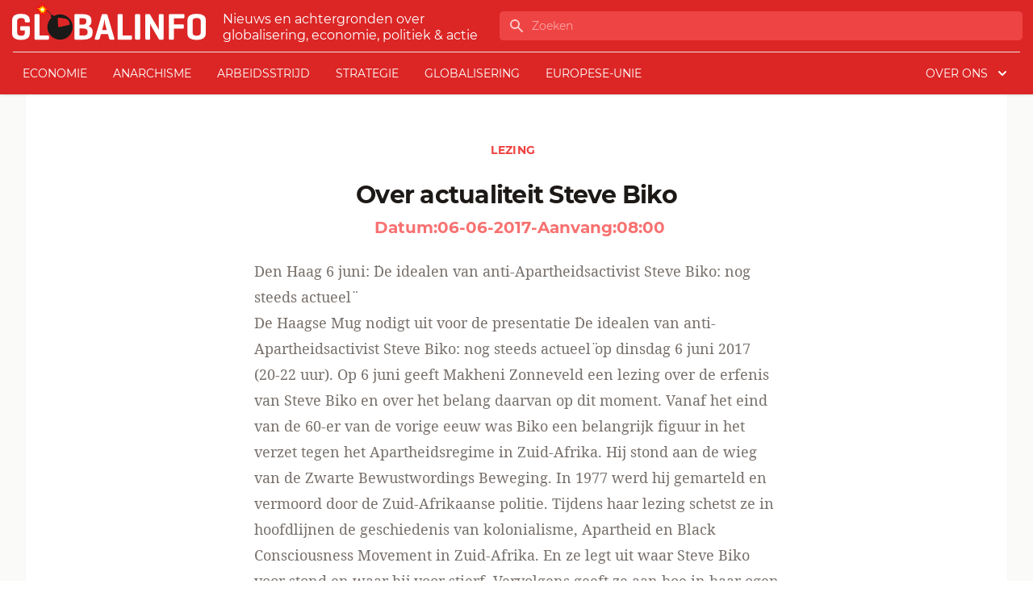

--- FILE ---
content_type: text/html; charset=UTF-8
request_url: https://www.globalinfo.nl/event/over-actualiteit-steve-biko/
body_size: 15421
content:
<!doctype html>
<html lang="nl">
<head>
  <meta charset="utf-8">
  <meta name="viewport" content="width=device-width, initial-scale=1">
  <title>Over actualiteit Steve Biko | globalinfo.nl</title>

<!-- The SEO Framework by Sybre Waaijer -->
<meta name="description" content="De Haagse Mug nodigt uit voor de presentatie &uml;De idealen van anti-Apartheidsactivist Steve Biko: nog steeds actueel&uml; op dinsdag 6 juni 2017 (20-22 uur)." />
<meta property="og:locale" content="nl_NL" />
<meta property="og:type" content="website" />
<meta property="og:title" content="Over actualiteit Steve Biko | globalinfo.nl" />
<meta property="og:description" content="De Haagse Mug nodigt uit voor de presentatie &uml;De idealen van anti-Apartheidsactivist Steve Biko: nog steeds actueel&uml; op dinsdag 6 juni 2017 (20-22 uur). Op 6 juni geeft Makheni Zonneveld een lezing&#8230;" />
<meta property="og:url" content="https://www.globalinfo.nl/event/over-actualiteit-steve-biko/" />
<meta property="og:site_name" content="globalinfo.nl" />
<meta name="twitter:card" content="summary_large_image" />
<meta name="twitter:title" content="Over actualiteit Steve Biko | globalinfo.nl" />
<meta name="twitter:description" content="De Haagse Mug nodigt uit voor de presentatie &uml;De idealen van anti-Apartheidsactivist Steve Biko: nog steeds actueel&uml; op dinsdag 6 juni 2017 (20-22 uur). Op 6 juni geeft Makheni Zonneveld een lezing&#8230;" />
<link rel="canonical" href="https://www.globalinfo.nl/event/over-actualiteit-steve-biko/" />
<script type="application/ld+json">{"@context":"https://schema.org","@type":"BreadcrumbList","itemListElement":[{"@type":"ListItem","position":1,"item":{"@id":"https://www.globalinfo.nl/","name":"globalinfo.nl"}},{"@type":"ListItem","position":2,"item":{"@id":"https://www.globalinfo.nl/event/over-actualiteit-steve-biko/","name":"Over actualiteit Steve Biko"}}]}</script>
<meta name="google-site-verification" content="VhRw1Ruu375Qap35Y5MqNdFK6m8StmN2au2wul3qt_Q" />
<!-- / The SEO Framework by Sybre Waaijer | 7.24ms meta | 0.61ms boot -->

<link rel='dns-prefetch' href='//plausible.io' />
<style id='global-styles-inline-css'>
body{--wp--preset--color--black: #000;--wp--preset--color--cyan-bluish-gray: #abb8c3;--wp--preset--color--white: #fff;--wp--preset--color--pale-pink: #f78da7;--wp--preset--color--vivid-red: #cf2e2e;--wp--preset--color--luminous-vivid-orange: #ff6900;--wp--preset--color--luminous-vivid-amber: #fcb900;--wp--preset--color--light-green-cyan: #7bdcb5;--wp--preset--color--vivid-green-cyan: #00d084;--wp--preset--color--pale-cyan-blue: #8ed1fc;--wp--preset--color--vivid-cyan-blue: #0693e3;--wp--preset--color--vivid-purple: #9b51e0;--wp--preset--color--inherit: inherit;--wp--preset--color--current: currentcolor;--wp--preset--color--transparent: transparent;--wp--preset--color--slate-50: #f8fafc;--wp--preset--color--slate-100: #f1f5f9;--wp--preset--color--slate-200: #e2e8f0;--wp--preset--color--slate-300: #cbd5e1;--wp--preset--color--slate-400: #94a3b8;--wp--preset--color--slate-500: #64748b;--wp--preset--color--slate-600: #475569;--wp--preset--color--slate-700: #334155;--wp--preset--color--slate-800: #1e293b;--wp--preset--color--slate-900: #0f172a;--wp--preset--color--gray-50: #fafaf9;--wp--preset--color--gray-100: #f5f5f4;--wp--preset--color--gray-200: #e7e5e4;--wp--preset--color--gray-300: #d6d3d1;--wp--preset--color--gray-400: #a8a29e;--wp--preset--color--gray-500: #78716c;--wp--preset--color--gray-600: #57534e;--wp--preset--color--gray-700: #44403c;--wp--preset--color--gray-800: #292524;--wp--preset--color--gray-900: #1c1917;--wp--preset--color--zinc-50: #fafafa;--wp--preset--color--zinc-100: #f4f4f5;--wp--preset--color--zinc-200: #e4e4e7;--wp--preset--color--zinc-300: #d4d4d8;--wp--preset--color--zinc-400: #a1a1aa;--wp--preset--color--zinc-500: #71717a;--wp--preset--color--zinc-600: #52525b;--wp--preset--color--zinc-700: #3f3f46;--wp--preset--color--zinc-800: #27272a;--wp--preset--color--zinc-900: #18181b;--wp--preset--color--neutral-50: #fafafa;--wp--preset--color--neutral-100: #f5f5f5;--wp--preset--color--neutral-200: #e5e5e5;--wp--preset--color--neutral-300: #d4d4d4;--wp--preset--color--neutral-400: #a3a3a3;--wp--preset--color--neutral-500: #737373;--wp--preset--color--neutral-600: #525252;--wp--preset--color--neutral-700: #404040;--wp--preset--color--neutral-800: #262626;--wp--preset--color--neutral-900: #171717;--wp--preset--color--stone-50: #fafaf9;--wp--preset--color--stone-100: #f5f5f4;--wp--preset--color--stone-200: #e7e5e4;--wp--preset--color--stone-300: #d6d3d1;--wp--preset--color--stone-400: #a8a29e;--wp--preset--color--stone-500: #78716c;--wp--preset--color--stone-600: #57534e;--wp--preset--color--stone-700: #44403c;--wp--preset--color--stone-800: #292524;--wp--preset--color--stone-900: #1c1917;--wp--preset--color--red-50: #fef2f2;--wp--preset--color--red-100: #fee2e2;--wp--preset--color--red-200: #fecaca;--wp--preset--color--red-300: #fca5a5;--wp--preset--color--red-400: #f87171;--wp--preset--color--red-500: #ef4444;--wp--preset--color--red-600: #dc2626;--wp--preset--color--red-700: #b91c1c;--wp--preset--color--red-800: #991b1b;--wp--preset--color--red-900: #7f1d1d;--wp--preset--color--orange-50: #fff7ed;--wp--preset--color--orange-100: #ffedd5;--wp--preset--color--orange-200: #fed7aa;--wp--preset--color--orange-300: #fdba74;--wp--preset--color--orange-400: #fb923c;--wp--preset--color--orange-500: #f97316;--wp--preset--color--orange-600: #ea580c;--wp--preset--color--orange-700: #c2410c;--wp--preset--color--orange-800: #9a3412;--wp--preset--color--orange-900: #7c2d12;--wp--preset--color--amber-50: #fffbeb;--wp--preset--color--amber-100: #fef3c7;--wp--preset--color--amber-200: #fde68a;--wp--preset--color--amber-300: #fcd34d;--wp--preset--color--amber-400: #fbbf24;--wp--preset--color--amber-500: #f59e0b;--wp--preset--color--amber-600: #d97706;--wp--preset--color--amber-700: #b45309;--wp--preset--color--amber-800: #92400e;--wp--preset--color--amber-900: #78350f;--wp--preset--color--yellow-50: #fefce8;--wp--preset--color--yellow-100: #fef9c3;--wp--preset--color--yellow-200: #fef08a;--wp--preset--color--yellow-300: #fde047;--wp--preset--color--yellow-400: #facc15;--wp--preset--color--yellow-500: #eab308;--wp--preset--color--yellow-600: #ca8a04;--wp--preset--color--yellow-700: #a16207;--wp--preset--color--yellow-800: #854d0e;--wp--preset--color--yellow-900: #713f12;--wp--preset--color--lime-50: #f7fee7;--wp--preset--color--lime-100: #ecfccb;--wp--preset--color--lime-200: #d9f99d;--wp--preset--color--lime-300: #bef264;--wp--preset--color--lime-400: #a3e635;--wp--preset--color--lime-500: #84cc16;--wp--preset--color--lime-600: #65a30d;--wp--preset--color--lime-700: #4d7c0f;--wp--preset--color--lime-800: #3f6212;--wp--preset--color--lime-900: #365314;--wp--preset--color--green-50: #f0fdf4;--wp--preset--color--green-100: #dcfce7;--wp--preset--color--green-200: #bbf7d0;--wp--preset--color--green-300: #86efac;--wp--preset--color--green-400: #4ade80;--wp--preset--color--green-500: #22c55e;--wp--preset--color--green-600: #16a34a;--wp--preset--color--green-700: #15803d;--wp--preset--color--green-800: #166534;--wp--preset--color--green-900: #14532d;--wp--preset--color--emerald-50: #ecfdf5;--wp--preset--color--emerald-100: #d1fae5;--wp--preset--color--emerald-200: #a7f3d0;--wp--preset--color--emerald-300: #6ee7b7;--wp--preset--color--emerald-400: #34d399;--wp--preset--color--emerald-500: #10b981;--wp--preset--color--emerald-600: #059669;--wp--preset--color--emerald-700: #047857;--wp--preset--color--emerald-800: #065f46;--wp--preset--color--emerald-900: #064e3b;--wp--preset--color--teal-50: #f0fdfa;--wp--preset--color--teal-100: #ccfbf1;--wp--preset--color--teal-200: #99f6e4;--wp--preset--color--teal-300: #5eead4;--wp--preset--color--teal-400: #2dd4bf;--wp--preset--color--teal-500: #14b8a6;--wp--preset--color--teal-600: #0d9488;--wp--preset--color--teal-700: #0f766e;--wp--preset--color--teal-800: #115e59;--wp--preset--color--teal-900: #134e4a;--wp--preset--color--cyan-50: #ecfeff;--wp--preset--color--cyan-100: #cffafe;--wp--preset--color--cyan-200: #a5f3fc;--wp--preset--color--cyan-300: #67e8f9;--wp--preset--color--cyan-400: #22d3ee;--wp--preset--color--cyan-500: #06b6d4;--wp--preset--color--cyan-600: #0891b2;--wp--preset--color--cyan-700: #0e7490;--wp--preset--color--cyan-800: #155e75;--wp--preset--color--cyan-900: #164e63;--wp--preset--color--sky-50: #f0f9ff;--wp--preset--color--sky-100: #e0f2fe;--wp--preset--color--sky-200: #bae6fd;--wp--preset--color--sky-300: #7dd3fc;--wp--preset--color--sky-400: #38bdf8;--wp--preset--color--sky-500: #0ea5e9;--wp--preset--color--sky-600: #0284c7;--wp--preset--color--sky-700: #0369a1;--wp--preset--color--sky-800: #075985;--wp--preset--color--sky-900: #0c4a6e;--wp--preset--color--blue-50: #eff6ff;--wp--preset--color--blue-100: #dbeafe;--wp--preset--color--blue-200: #bfdbfe;--wp--preset--color--blue-300: #93c5fd;--wp--preset--color--blue-400: #60a5fa;--wp--preset--color--blue-500: #3b82f6;--wp--preset--color--blue-600: #2563eb;--wp--preset--color--blue-700: #1d4ed8;--wp--preset--color--blue-800: #1e40af;--wp--preset--color--blue-900: #1e3a8a;--wp--preset--color--indigo-50: #eef2ff;--wp--preset--color--indigo-100: #e0e7ff;--wp--preset--color--indigo-200: #c7d2fe;--wp--preset--color--indigo-300: #a5b4fc;--wp--preset--color--indigo-400: #818cf8;--wp--preset--color--indigo-500: #6366f1;--wp--preset--color--indigo-600: #4f46e5;--wp--preset--color--indigo-700: #4338ca;--wp--preset--color--indigo-800: #3730a3;--wp--preset--color--indigo-900: #312e81;--wp--preset--color--violet-50: #f5f3ff;--wp--preset--color--violet-100: #ede9fe;--wp--preset--color--violet-200: #ddd6fe;--wp--preset--color--violet-300: #c4b5fd;--wp--preset--color--violet-400: #a78bfa;--wp--preset--color--violet-500: #8b5cf6;--wp--preset--color--violet-600: #7c3aed;--wp--preset--color--violet-700: #6d28d9;--wp--preset--color--violet-800: #5b21b6;--wp--preset--color--violet-900: #4c1d95;--wp--preset--color--purple-50: #faf5ff;--wp--preset--color--purple-100: #f3e8ff;--wp--preset--color--purple-200: #e9d5ff;--wp--preset--color--purple-300: #d8b4fe;--wp--preset--color--purple-400: #c084fc;--wp--preset--color--purple-500: #a855f7;--wp--preset--color--purple-600: #9333ea;--wp--preset--color--purple-700: #7e22ce;--wp--preset--color--purple-800: #6b21a8;--wp--preset--color--purple-900: #581c87;--wp--preset--color--fuchsia-50: #fdf4ff;--wp--preset--color--fuchsia-100: #fae8ff;--wp--preset--color--fuchsia-200: #f5d0fe;--wp--preset--color--fuchsia-300: #f0abfc;--wp--preset--color--fuchsia-400: #e879f9;--wp--preset--color--fuchsia-500: #d946ef;--wp--preset--color--fuchsia-600: #c026d3;--wp--preset--color--fuchsia-700: #a21caf;--wp--preset--color--fuchsia-800: #86198f;--wp--preset--color--fuchsia-900: #701a75;--wp--preset--color--pink-50: #fdf2f8;--wp--preset--color--pink-100: #fce7f3;--wp--preset--color--pink-200: #fbcfe8;--wp--preset--color--pink-300: #f9a8d4;--wp--preset--color--pink-400: #f472b6;--wp--preset--color--pink-500: #ec4899;--wp--preset--color--pink-600: #db2777;--wp--preset--color--pink-700: #be185d;--wp--preset--color--pink-800: #9d174d;--wp--preset--color--pink-900: #831843;--wp--preset--color--rose-50: #fff1f2;--wp--preset--color--rose-100: #ffe4e6;--wp--preset--color--rose-200: #fecdd3;--wp--preset--color--rose-300: #fda4af;--wp--preset--color--rose-400: #fb7185;--wp--preset--color--rose-500: #f43f5e;--wp--preset--color--rose-600: #e11d48;--wp--preset--color--rose-700: #be123c;--wp--preset--color--rose-800: #9f1239;--wp--preset--color--rose-900: #881337;--wp--preset--color--primary: #d52149;--wp--preset--color--secondary: #222222;--wp--preset--gradient--vivid-cyan-blue-to-vivid-purple: linear-gradient(135deg,rgba(6,147,227,1) 0%,rgb(155,81,224) 100%);--wp--preset--gradient--light-green-cyan-to-vivid-green-cyan: linear-gradient(135deg,rgb(122,220,180) 0%,rgb(0,208,130) 100%);--wp--preset--gradient--luminous-vivid-amber-to-luminous-vivid-orange: linear-gradient(135deg,rgba(252,185,0,1) 0%,rgba(255,105,0,1) 100%);--wp--preset--gradient--luminous-vivid-orange-to-vivid-red: linear-gradient(135deg,rgba(255,105,0,1) 0%,rgb(207,46,46) 100%);--wp--preset--gradient--very-light-gray-to-cyan-bluish-gray: linear-gradient(135deg,rgb(238,238,238) 0%,rgb(169,184,195) 100%);--wp--preset--gradient--cool-to-warm-spectrum: linear-gradient(135deg,rgb(74,234,220) 0%,rgb(151,120,209) 20%,rgb(207,42,186) 40%,rgb(238,44,130) 60%,rgb(251,105,98) 80%,rgb(254,248,76) 100%);--wp--preset--gradient--blush-light-purple: linear-gradient(135deg,rgb(255,206,236) 0%,rgb(152,150,240) 100%);--wp--preset--gradient--blush-bordeaux: linear-gradient(135deg,rgb(254,205,165) 0%,rgb(254,45,45) 50%,rgb(107,0,62) 100%);--wp--preset--gradient--luminous-dusk: linear-gradient(135deg,rgb(255,203,112) 0%,rgb(199,81,192) 50%,rgb(65,88,208) 100%);--wp--preset--gradient--pale-ocean: linear-gradient(135deg,rgb(255,245,203) 0%,rgb(182,227,212) 50%,rgb(51,167,181) 100%);--wp--preset--gradient--electric-grass: linear-gradient(135deg,rgb(202,248,128) 0%,rgb(113,206,126) 100%);--wp--preset--gradient--midnight: linear-gradient(135deg,rgb(2,3,129) 0%,rgb(40,116,252) 100%);--wp--preset--font-size--small: 13px;--wp--preset--font-size--medium: 20px;--wp--preset--font-size--large: 36px;--wp--preset--font-size--x-large: 42px;--wp--preset--font-size--xs: 0.75rem;--wp--preset--font-size--sm: 0.875rem;--wp--preset--font-size--base: 1rem;--wp--preset--font-size--lg: 1.125rem;--wp--preset--font-size--xl: 1.25rem;--wp--preset--font-size--2-xl: 1.5rem;--wp--preset--font-size--3-xl: 1.875rem;--wp--preset--font-size--4-xl: 2.25rem;--wp--preset--font-size--5-xl: 3rem;--wp--preset--font-size--6-xl: 3.75rem;--wp--preset--font-size--7-xl: 4.5rem;--wp--preset--font-size--8-xl: 6rem;--wp--preset--font-size--9-xl: 8rem;--wp--preset--font-family--sans: Montserrat,ui-sans-serif,system-ui,-apple-system,BlinkMacSystemFont,"Segoe UI",Roboto,"Helvetica Neue",Arial,"Noto Sans",sans-serif,"Apple Color Emoji","Segoe UI Emoji","Segoe UI Symbol","Noto Color Emoji";--wp--preset--font-family--serif: Noto Serif,ui-serif,Georgia,Cambria,"Times New Roman",Times,serif;--wp--preset--font-family--mono: ui-monospace,SFMono-Regular,Menlo,Monaco,Consolas,"Liberation Mono","Courier New",monospace;--wp--preset--spacing--20: 0.44rem;--wp--preset--spacing--30: 0.67rem;--wp--preset--spacing--40: 1rem;--wp--preset--spacing--50: 1.5rem;--wp--preset--spacing--60: 2.25rem;--wp--preset--spacing--70: 3.38rem;--wp--preset--spacing--80: 5.06rem;--wp--preset--shadow--natural: 6px 6px 9px rgba(0, 0, 0, 0.2);--wp--preset--shadow--deep: 12px 12px 50px rgba(0, 0, 0, 0.4);--wp--preset--shadow--sharp: 6px 6px 0px rgba(0, 0, 0, 0.2);--wp--preset--shadow--outlined: 6px 6px 0px -3px rgba(255, 255, 255, 1), 6px 6px rgba(0, 0, 0, 1);--wp--preset--shadow--crisp: 6px 6px 0px rgba(0, 0, 0, 1);}body { margin: 0; }.wp-site-blocks > .alignleft { float: left; margin-right: 2em; }.wp-site-blocks > .alignright { float: right; margin-left: 2em; }.wp-site-blocks > .aligncenter { justify-content: center; margin-left: auto; margin-right: auto; }:where(.is-layout-flex){gap: 0.5em;}:where(.is-layout-grid){gap: 0.5em;}body .is-layout-flow > .alignleft{float: left;margin-inline-start: 0;margin-inline-end: 2em;}body .is-layout-flow > .alignright{float: right;margin-inline-start: 2em;margin-inline-end: 0;}body .is-layout-flow > .aligncenter{margin-left: auto !important;margin-right: auto !important;}body .is-layout-constrained > .alignleft{float: left;margin-inline-start: 0;margin-inline-end: 2em;}body .is-layout-constrained > .alignright{float: right;margin-inline-start: 2em;margin-inline-end: 0;}body .is-layout-constrained > .aligncenter{margin-left: auto !important;margin-right: auto !important;}body .is-layout-constrained > :where(:not(.alignleft):not(.alignright):not(.alignfull)){max-width: var(--wp--style--global--content-size);margin-left: auto !important;margin-right: auto !important;}body .is-layout-constrained > .alignwide{max-width: var(--wp--style--global--wide-size);}body .is-layout-flex{display: flex;}body .is-layout-flex{flex-wrap: wrap;align-items: center;}body .is-layout-flex > *{margin: 0;}body .is-layout-grid{display: grid;}body .is-layout-grid > *{margin: 0;}body{padding-top: 0px;padding-right: 0px;padding-bottom: 0px;padding-left: 0px;}a:where(:not(.wp-element-button)){text-decoration: underline;}.wp-element-button, .wp-block-button__link{background-color: #32373c;border-width: 0;color: #fff;font-family: inherit;font-size: inherit;line-height: inherit;padding: calc(0.667em + 2px) calc(1.333em + 2px);text-decoration: none;}.has-black-color{color: var(--wp--preset--color--black) !important;}.has-cyan-bluish-gray-color{color: var(--wp--preset--color--cyan-bluish-gray) !important;}.has-white-color{color: var(--wp--preset--color--white) !important;}.has-pale-pink-color{color: var(--wp--preset--color--pale-pink) !important;}.has-vivid-red-color{color: var(--wp--preset--color--vivid-red) !important;}.has-luminous-vivid-orange-color{color: var(--wp--preset--color--luminous-vivid-orange) !important;}.has-luminous-vivid-amber-color{color: var(--wp--preset--color--luminous-vivid-amber) !important;}.has-light-green-cyan-color{color: var(--wp--preset--color--light-green-cyan) !important;}.has-vivid-green-cyan-color{color: var(--wp--preset--color--vivid-green-cyan) !important;}.has-pale-cyan-blue-color{color: var(--wp--preset--color--pale-cyan-blue) !important;}.has-vivid-cyan-blue-color{color: var(--wp--preset--color--vivid-cyan-blue) !important;}.has-vivid-purple-color{color: var(--wp--preset--color--vivid-purple) !important;}.has-inherit-color{color: var(--wp--preset--color--inherit) !important;}.has-current-color{color: var(--wp--preset--color--current) !important;}.has-transparent-color{color: var(--wp--preset--color--transparent) !important;}.has-slate-50-color{color: var(--wp--preset--color--slate-50) !important;}.has-slate-100-color{color: var(--wp--preset--color--slate-100) !important;}.has-slate-200-color{color: var(--wp--preset--color--slate-200) !important;}.has-slate-300-color{color: var(--wp--preset--color--slate-300) !important;}.has-slate-400-color{color: var(--wp--preset--color--slate-400) !important;}.has-slate-500-color{color: var(--wp--preset--color--slate-500) !important;}.has-slate-600-color{color: var(--wp--preset--color--slate-600) !important;}.has-slate-700-color{color: var(--wp--preset--color--slate-700) !important;}.has-slate-800-color{color: var(--wp--preset--color--slate-800) !important;}.has-slate-900-color{color: var(--wp--preset--color--slate-900) !important;}.has-gray-50-color{color: var(--wp--preset--color--gray-50) !important;}.has-gray-100-color{color: var(--wp--preset--color--gray-100) !important;}.has-gray-200-color{color: var(--wp--preset--color--gray-200) !important;}.has-gray-300-color{color: var(--wp--preset--color--gray-300) !important;}.has-gray-400-color{color: var(--wp--preset--color--gray-400) !important;}.has-gray-500-color{color: var(--wp--preset--color--gray-500) !important;}.has-gray-600-color{color: var(--wp--preset--color--gray-600) !important;}.has-gray-700-color{color: var(--wp--preset--color--gray-700) !important;}.has-gray-800-color{color: var(--wp--preset--color--gray-800) !important;}.has-gray-900-color{color: var(--wp--preset--color--gray-900) !important;}.has-zinc-50-color{color: var(--wp--preset--color--zinc-50) !important;}.has-zinc-100-color{color: var(--wp--preset--color--zinc-100) !important;}.has-zinc-200-color{color: var(--wp--preset--color--zinc-200) !important;}.has-zinc-300-color{color: var(--wp--preset--color--zinc-300) !important;}.has-zinc-400-color{color: var(--wp--preset--color--zinc-400) !important;}.has-zinc-500-color{color: var(--wp--preset--color--zinc-500) !important;}.has-zinc-600-color{color: var(--wp--preset--color--zinc-600) !important;}.has-zinc-700-color{color: var(--wp--preset--color--zinc-700) !important;}.has-zinc-800-color{color: var(--wp--preset--color--zinc-800) !important;}.has-zinc-900-color{color: var(--wp--preset--color--zinc-900) !important;}.has-neutral-50-color{color: var(--wp--preset--color--neutral-50) !important;}.has-neutral-100-color{color: var(--wp--preset--color--neutral-100) !important;}.has-neutral-200-color{color: var(--wp--preset--color--neutral-200) !important;}.has-neutral-300-color{color: var(--wp--preset--color--neutral-300) !important;}.has-neutral-400-color{color: var(--wp--preset--color--neutral-400) !important;}.has-neutral-500-color{color: var(--wp--preset--color--neutral-500) !important;}.has-neutral-600-color{color: var(--wp--preset--color--neutral-600) !important;}.has-neutral-700-color{color: var(--wp--preset--color--neutral-700) !important;}.has-neutral-800-color{color: var(--wp--preset--color--neutral-800) !important;}.has-neutral-900-color{color: var(--wp--preset--color--neutral-900) !important;}.has-stone-50-color{color: var(--wp--preset--color--stone-50) !important;}.has-stone-100-color{color: var(--wp--preset--color--stone-100) !important;}.has-stone-200-color{color: var(--wp--preset--color--stone-200) !important;}.has-stone-300-color{color: var(--wp--preset--color--stone-300) !important;}.has-stone-400-color{color: var(--wp--preset--color--stone-400) !important;}.has-stone-500-color{color: var(--wp--preset--color--stone-500) !important;}.has-stone-600-color{color: var(--wp--preset--color--stone-600) !important;}.has-stone-700-color{color: var(--wp--preset--color--stone-700) !important;}.has-stone-800-color{color: var(--wp--preset--color--stone-800) !important;}.has-stone-900-color{color: var(--wp--preset--color--stone-900) !important;}.has-red-50-color{color: var(--wp--preset--color--red-50) !important;}.has-red-100-color{color: var(--wp--preset--color--red-100) !important;}.has-red-200-color{color: var(--wp--preset--color--red-200) !important;}.has-red-300-color{color: var(--wp--preset--color--red-300) !important;}.has-red-400-color{color: var(--wp--preset--color--red-400) !important;}.has-red-500-color{color: var(--wp--preset--color--red-500) !important;}.has-red-600-color{color: var(--wp--preset--color--red-600) !important;}.has-red-700-color{color: var(--wp--preset--color--red-700) !important;}.has-red-800-color{color: var(--wp--preset--color--red-800) !important;}.has-red-900-color{color: var(--wp--preset--color--red-900) !important;}.has-orange-50-color{color: var(--wp--preset--color--orange-50) !important;}.has-orange-100-color{color: var(--wp--preset--color--orange-100) !important;}.has-orange-200-color{color: var(--wp--preset--color--orange-200) !important;}.has-orange-300-color{color: var(--wp--preset--color--orange-300) !important;}.has-orange-400-color{color: var(--wp--preset--color--orange-400) !important;}.has-orange-500-color{color: var(--wp--preset--color--orange-500) !important;}.has-orange-600-color{color: var(--wp--preset--color--orange-600) !important;}.has-orange-700-color{color: var(--wp--preset--color--orange-700) !important;}.has-orange-800-color{color: var(--wp--preset--color--orange-800) !important;}.has-orange-900-color{color: var(--wp--preset--color--orange-900) !important;}.has-amber-50-color{color: var(--wp--preset--color--amber-50) !important;}.has-amber-100-color{color: var(--wp--preset--color--amber-100) !important;}.has-amber-200-color{color: var(--wp--preset--color--amber-200) !important;}.has-amber-300-color{color: var(--wp--preset--color--amber-300) !important;}.has-amber-400-color{color: var(--wp--preset--color--amber-400) !important;}.has-amber-500-color{color: var(--wp--preset--color--amber-500) !important;}.has-amber-600-color{color: var(--wp--preset--color--amber-600) !important;}.has-amber-700-color{color: var(--wp--preset--color--amber-700) !important;}.has-amber-800-color{color: var(--wp--preset--color--amber-800) !important;}.has-amber-900-color{color: var(--wp--preset--color--amber-900) !important;}.has-yellow-50-color{color: var(--wp--preset--color--yellow-50) !important;}.has-yellow-100-color{color: var(--wp--preset--color--yellow-100) !important;}.has-yellow-200-color{color: var(--wp--preset--color--yellow-200) !important;}.has-yellow-300-color{color: var(--wp--preset--color--yellow-300) !important;}.has-yellow-400-color{color: var(--wp--preset--color--yellow-400) !important;}.has-yellow-500-color{color: var(--wp--preset--color--yellow-500) !important;}.has-yellow-600-color{color: var(--wp--preset--color--yellow-600) !important;}.has-yellow-700-color{color: var(--wp--preset--color--yellow-700) !important;}.has-yellow-800-color{color: var(--wp--preset--color--yellow-800) !important;}.has-yellow-900-color{color: var(--wp--preset--color--yellow-900) !important;}.has-lime-50-color{color: var(--wp--preset--color--lime-50) !important;}.has-lime-100-color{color: var(--wp--preset--color--lime-100) !important;}.has-lime-200-color{color: var(--wp--preset--color--lime-200) !important;}.has-lime-300-color{color: var(--wp--preset--color--lime-300) !important;}.has-lime-400-color{color: var(--wp--preset--color--lime-400) !important;}.has-lime-500-color{color: var(--wp--preset--color--lime-500) !important;}.has-lime-600-color{color: var(--wp--preset--color--lime-600) !important;}.has-lime-700-color{color: var(--wp--preset--color--lime-700) !important;}.has-lime-800-color{color: var(--wp--preset--color--lime-800) !important;}.has-lime-900-color{color: var(--wp--preset--color--lime-900) !important;}.has-green-50-color{color: var(--wp--preset--color--green-50) !important;}.has-green-100-color{color: var(--wp--preset--color--green-100) !important;}.has-green-200-color{color: var(--wp--preset--color--green-200) !important;}.has-green-300-color{color: var(--wp--preset--color--green-300) !important;}.has-green-400-color{color: var(--wp--preset--color--green-400) !important;}.has-green-500-color{color: var(--wp--preset--color--green-500) !important;}.has-green-600-color{color: var(--wp--preset--color--green-600) !important;}.has-green-700-color{color: var(--wp--preset--color--green-700) !important;}.has-green-800-color{color: var(--wp--preset--color--green-800) !important;}.has-green-900-color{color: var(--wp--preset--color--green-900) !important;}.has-emerald-50-color{color: var(--wp--preset--color--emerald-50) !important;}.has-emerald-100-color{color: var(--wp--preset--color--emerald-100) !important;}.has-emerald-200-color{color: var(--wp--preset--color--emerald-200) !important;}.has-emerald-300-color{color: var(--wp--preset--color--emerald-300) !important;}.has-emerald-400-color{color: var(--wp--preset--color--emerald-400) !important;}.has-emerald-500-color{color: var(--wp--preset--color--emerald-500) !important;}.has-emerald-600-color{color: var(--wp--preset--color--emerald-600) !important;}.has-emerald-700-color{color: var(--wp--preset--color--emerald-700) !important;}.has-emerald-800-color{color: var(--wp--preset--color--emerald-800) !important;}.has-emerald-900-color{color: var(--wp--preset--color--emerald-900) !important;}.has-teal-50-color{color: var(--wp--preset--color--teal-50) !important;}.has-teal-100-color{color: var(--wp--preset--color--teal-100) !important;}.has-teal-200-color{color: var(--wp--preset--color--teal-200) !important;}.has-teal-300-color{color: var(--wp--preset--color--teal-300) !important;}.has-teal-400-color{color: var(--wp--preset--color--teal-400) !important;}.has-teal-500-color{color: var(--wp--preset--color--teal-500) !important;}.has-teal-600-color{color: var(--wp--preset--color--teal-600) !important;}.has-teal-700-color{color: var(--wp--preset--color--teal-700) !important;}.has-teal-800-color{color: var(--wp--preset--color--teal-800) !important;}.has-teal-900-color{color: var(--wp--preset--color--teal-900) !important;}.has-cyan-50-color{color: var(--wp--preset--color--cyan-50) !important;}.has-cyan-100-color{color: var(--wp--preset--color--cyan-100) !important;}.has-cyan-200-color{color: var(--wp--preset--color--cyan-200) !important;}.has-cyan-300-color{color: var(--wp--preset--color--cyan-300) !important;}.has-cyan-400-color{color: var(--wp--preset--color--cyan-400) !important;}.has-cyan-500-color{color: var(--wp--preset--color--cyan-500) !important;}.has-cyan-600-color{color: var(--wp--preset--color--cyan-600) !important;}.has-cyan-700-color{color: var(--wp--preset--color--cyan-700) !important;}.has-cyan-800-color{color: var(--wp--preset--color--cyan-800) !important;}.has-cyan-900-color{color: var(--wp--preset--color--cyan-900) !important;}.has-sky-50-color{color: var(--wp--preset--color--sky-50) !important;}.has-sky-100-color{color: var(--wp--preset--color--sky-100) !important;}.has-sky-200-color{color: var(--wp--preset--color--sky-200) !important;}.has-sky-300-color{color: var(--wp--preset--color--sky-300) !important;}.has-sky-400-color{color: var(--wp--preset--color--sky-400) !important;}.has-sky-500-color{color: var(--wp--preset--color--sky-500) !important;}.has-sky-600-color{color: var(--wp--preset--color--sky-600) !important;}.has-sky-700-color{color: var(--wp--preset--color--sky-700) !important;}.has-sky-800-color{color: var(--wp--preset--color--sky-800) !important;}.has-sky-900-color{color: var(--wp--preset--color--sky-900) !important;}.has-blue-50-color{color: var(--wp--preset--color--blue-50) !important;}.has-blue-100-color{color: var(--wp--preset--color--blue-100) !important;}.has-blue-200-color{color: var(--wp--preset--color--blue-200) !important;}.has-blue-300-color{color: var(--wp--preset--color--blue-300) !important;}.has-blue-400-color{color: var(--wp--preset--color--blue-400) !important;}.has-blue-500-color{color: var(--wp--preset--color--blue-500) !important;}.has-blue-600-color{color: var(--wp--preset--color--blue-600) !important;}.has-blue-700-color{color: var(--wp--preset--color--blue-700) !important;}.has-blue-800-color{color: var(--wp--preset--color--blue-800) !important;}.has-blue-900-color{color: var(--wp--preset--color--blue-900) !important;}.has-indigo-50-color{color: var(--wp--preset--color--indigo-50) !important;}.has-indigo-100-color{color: var(--wp--preset--color--indigo-100) !important;}.has-indigo-200-color{color: var(--wp--preset--color--indigo-200) !important;}.has-indigo-300-color{color: var(--wp--preset--color--indigo-300) !important;}.has-indigo-400-color{color: var(--wp--preset--color--indigo-400) !important;}.has-indigo-500-color{color: var(--wp--preset--color--indigo-500) !important;}.has-indigo-600-color{color: var(--wp--preset--color--indigo-600) !important;}.has-indigo-700-color{color: var(--wp--preset--color--indigo-700) !important;}.has-indigo-800-color{color: var(--wp--preset--color--indigo-800) !important;}.has-indigo-900-color{color: var(--wp--preset--color--indigo-900) !important;}.has-violet-50-color{color: var(--wp--preset--color--violet-50) !important;}.has-violet-100-color{color: var(--wp--preset--color--violet-100) !important;}.has-violet-200-color{color: var(--wp--preset--color--violet-200) !important;}.has-violet-300-color{color: var(--wp--preset--color--violet-300) !important;}.has-violet-400-color{color: var(--wp--preset--color--violet-400) !important;}.has-violet-500-color{color: var(--wp--preset--color--violet-500) !important;}.has-violet-600-color{color: var(--wp--preset--color--violet-600) !important;}.has-violet-700-color{color: var(--wp--preset--color--violet-700) !important;}.has-violet-800-color{color: var(--wp--preset--color--violet-800) !important;}.has-violet-900-color{color: var(--wp--preset--color--violet-900) !important;}.has-purple-50-color{color: var(--wp--preset--color--purple-50) !important;}.has-purple-100-color{color: var(--wp--preset--color--purple-100) !important;}.has-purple-200-color{color: var(--wp--preset--color--purple-200) !important;}.has-purple-300-color{color: var(--wp--preset--color--purple-300) !important;}.has-purple-400-color{color: var(--wp--preset--color--purple-400) !important;}.has-purple-500-color{color: var(--wp--preset--color--purple-500) !important;}.has-purple-600-color{color: var(--wp--preset--color--purple-600) !important;}.has-purple-700-color{color: var(--wp--preset--color--purple-700) !important;}.has-purple-800-color{color: var(--wp--preset--color--purple-800) !important;}.has-purple-900-color{color: var(--wp--preset--color--purple-900) !important;}.has-fuchsia-50-color{color: var(--wp--preset--color--fuchsia-50) !important;}.has-fuchsia-100-color{color: var(--wp--preset--color--fuchsia-100) !important;}.has-fuchsia-200-color{color: var(--wp--preset--color--fuchsia-200) !important;}.has-fuchsia-300-color{color: var(--wp--preset--color--fuchsia-300) !important;}.has-fuchsia-400-color{color: var(--wp--preset--color--fuchsia-400) !important;}.has-fuchsia-500-color{color: var(--wp--preset--color--fuchsia-500) !important;}.has-fuchsia-600-color{color: var(--wp--preset--color--fuchsia-600) !important;}.has-fuchsia-700-color{color: var(--wp--preset--color--fuchsia-700) !important;}.has-fuchsia-800-color{color: var(--wp--preset--color--fuchsia-800) !important;}.has-fuchsia-900-color{color: var(--wp--preset--color--fuchsia-900) !important;}.has-pink-50-color{color: var(--wp--preset--color--pink-50) !important;}.has-pink-100-color{color: var(--wp--preset--color--pink-100) !important;}.has-pink-200-color{color: var(--wp--preset--color--pink-200) !important;}.has-pink-300-color{color: var(--wp--preset--color--pink-300) !important;}.has-pink-400-color{color: var(--wp--preset--color--pink-400) !important;}.has-pink-500-color{color: var(--wp--preset--color--pink-500) !important;}.has-pink-600-color{color: var(--wp--preset--color--pink-600) !important;}.has-pink-700-color{color: var(--wp--preset--color--pink-700) !important;}.has-pink-800-color{color: var(--wp--preset--color--pink-800) !important;}.has-pink-900-color{color: var(--wp--preset--color--pink-900) !important;}.has-rose-50-color{color: var(--wp--preset--color--rose-50) !important;}.has-rose-100-color{color: var(--wp--preset--color--rose-100) !important;}.has-rose-200-color{color: var(--wp--preset--color--rose-200) !important;}.has-rose-300-color{color: var(--wp--preset--color--rose-300) !important;}.has-rose-400-color{color: var(--wp--preset--color--rose-400) !important;}.has-rose-500-color{color: var(--wp--preset--color--rose-500) !important;}.has-rose-600-color{color: var(--wp--preset--color--rose-600) !important;}.has-rose-700-color{color: var(--wp--preset--color--rose-700) !important;}.has-rose-800-color{color: var(--wp--preset--color--rose-800) !important;}.has-rose-900-color{color: var(--wp--preset--color--rose-900) !important;}.has-primary-color{color: var(--wp--preset--color--primary) !important;}.has-secondary-color{color: var(--wp--preset--color--secondary) !important;}.has-black-background-color{background-color: var(--wp--preset--color--black) !important;}.has-cyan-bluish-gray-background-color{background-color: var(--wp--preset--color--cyan-bluish-gray) !important;}.has-white-background-color{background-color: var(--wp--preset--color--white) !important;}.has-pale-pink-background-color{background-color: var(--wp--preset--color--pale-pink) !important;}.has-vivid-red-background-color{background-color: var(--wp--preset--color--vivid-red) !important;}.has-luminous-vivid-orange-background-color{background-color: var(--wp--preset--color--luminous-vivid-orange) !important;}.has-luminous-vivid-amber-background-color{background-color: var(--wp--preset--color--luminous-vivid-amber) !important;}.has-light-green-cyan-background-color{background-color: var(--wp--preset--color--light-green-cyan) !important;}.has-vivid-green-cyan-background-color{background-color: var(--wp--preset--color--vivid-green-cyan) !important;}.has-pale-cyan-blue-background-color{background-color: var(--wp--preset--color--pale-cyan-blue) !important;}.has-vivid-cyan-blue-background-color{background-color: var(--wp--preset--color--vivid-cyan-blue) !important;}.has-vivid-purple-background-color{background-color: var(--wp--preset--color--vivid-purple) !important;}.has-inherit-background-color{background-color: var(--wp--preset--color--inherit) !important;}.has-current-background-color{background-color: var(--wp--preset--color--current) !important;}.has-transparent-background-color{background-color: var(--wp--preset--color--transparent) !important;}.has-slate-50-background-color{background-color: var(--wp--preset--color--slate-50) !important;}.has-slate-100-background-color{background-color: var(--wp--preset--color--slate-100) !important;}.has-slate-200-background-color{background-color: var(--wp--preset--color--slate-200) !important;}.has-slate-300-background-color{background-color: var(--wp--preset--color--slate-300) !important;}.has-slate-400-background-color{background-color: var(--wp--preset--color--slate-400) !important;}.has-slate-500-background-color{background-color: var(--wp--preset--color--slate-500) !important;}.has-slate-600-background-color{background-color: var(--wp--preset--color--slate-600) !important;}.has-slate-700-background-color{background-color: var(--wp--preset--color--slate-700) !important;}.has-slate-800-background-color{background-color: var(--wp--preset--color--slate-800) !important;}.has-slate-900-background-color{background-color: var(--wp--preset--color--slate-900) !important;}.has-gray-50-background-color{background-color: var(--wp--preset--color--gray-50) !important;}.has-gray-100-background-color{background-color: var(--wp--preset--color--gray-100) !important;}.has-gray-200-background-color{background-color: var(--wp--preset--color--gray-200) !important;}.has-gray-300-background-color{background-color: var(--wp--preset--color--gray-300) !important;}.has-gray-400-background-color{background-color: var(--wp--preset--color--gray-400) !important;}.has-gray-500-background-color{background-color: var(--wp--preset--color--gray-500) !important;}.has-gray-600-background-color{background-color: var(--wp--preset--color--gray-600) !important;}.has-gray-700-background-color{background-color: var(--wp--preset--color--gray-700) !important;}.has-gray-800-background-color{background-color: var(--wp--preset--color--gray-800) !important;}.has-gray-900-background-color{background-color: var(--wp--preset--color--gray-900) !important;}.has-zinc-50-background-color{background-color: var(--wp--preset--color--zinc-50) !important;}.has-zinc-100-background-color{background-color: var(--wp--preset--color--zinc-100) !important;}.has-zinc-200-background-color{background-color: var(--wp--preset--color--zinc-200) !important;}.has-zinc-300-background-color{background-color: var(--wp--preset--color--zinc-300) !important;}.has-zinc-400-background-color{background-color: var(--wp--preset--color--zinc-400) !important;}.has-zinc-500-background-color{background-color: var(--wp--preset--color--zinc-500) !important;}.has-zinc-600-background-color{background-color: var(--wp--preset--color--zinc-600) !important;}.has-zinc-700-background-color{background-color: var(--wp--preset--color--zinc-700) !important;}.has-zinc-800-background-color{background-color: var(--wp--preset--color--zinc-800) !important;}.has-zinc-900-background-color{background-color: var(--wp--preset--color--zinc-900) !important;}.has-neutral-50-background-color{background-color: var(--wp--preset--color--neutral-50) !important;}.has-neutral-100-background-color{background-color: var(--wp--preset--color--neutral-100) !important;}.has-neutral-200-background-color{background-color: var(--wp--preset--color--neutral-200) !important;}.has-neutral-300-background-color{background-color: var(--wp--preset--color--neutral-300) !important;}.has-neutral-400-background-color{background-color: var(--wp--preset--color--neutral-400) !important;}.has-neutral-500-background-color{background-color: var(--wp--preset--color--neutral-500) !important;}.has-neutral-600-background-color{background-color: var(--wp--preset--color--neutral-600) !important;}.has-neutral-700-background-color{background-color: var(--wp--preset--color--neutral-700) !important;}.has-neutral-800-background-color{background-color: var(--wp--preset--color--neutral-800) !important;}.has-neutral-900-background-color{background-color: var(--wp--preset--color--neutral-900) !important;}.has-stone-50-background-color{background-color: var(--wp--preset--color--stone-50) !important;}.has-stone-100-background-color{background-color: var(--wp--preset--color--stone-100) !important;}.has-stone-200-background-color{background-color: var(--wp--preset--color--stone-200) !important;}.has-stone-300-background-color{background-color: var(--wp--preset--color--stone-300) !important;}.has-stone-400-background-color{background-color: var(--wp--preset--color--stone-400) !important;}.has-stone-500-background-color{background-color: var(--wp--preset--color--stone-500) !important;}.has-stone-600-background-color{background-color: var(--wp--preset--color--stone-600) !important;}.has-stone-700-background-color{background-color: var(--wp--preset--color--stone-700) !important;}.has-stone-800-background-color{background-color: var(--wp--preset--color--stone-800) !important;}.has-stone-900-background-color{background-color: var(--wp--preset--color--stone-900) !important;}.has-red-50-background-color{background-color: var(--wp--preset--color--red-50) !important;}.has-red-100-background-color{background-color: var(--wp--preset--color--red-100) !important;}.has-red-200-background-color{background-color: var(--wp--preset--color--red-200) !important;}.has-red-300-background-color{background-color: var(--wp--preset--color--red-300) !important;}.has-red-400-background-color{background-color: var(--wp--preset--color--red-400) !important;}.has-red-500-background-color{background-color: var(--wp--preset--color--red-500) !important;}.has-red-600-background-color{background-color: var(--wp--preset--color--red-600) !important;}.has-red-700-background-color{background-color: var(--wp--preset--color--red-700) !important;}.has-red-800-background-color{background-color: var(--wp--preset--color--red-800) !important;}.has-red-900-background-color{background-color: var(--wp--preset--color--red-900) !important;}.has-orange-50-background-color{background-color: var(--wp--preset--color--orange-50) !important;}.has-orange-100-background-color{background-color: var(--wp--preset--color--orange-100) !important;}.has-orange-200-background-color{background-color: var(--wp--preset--color--orange-200) !important;}.has-orange-300-background-color{background-color: var(--wp--preset--color--orange-300) !important;}.has-orange-400-background-color{background-color: var(--wp--preset--color--orange-400) !important;}.has-orange-500-background-color{background-color: var(--wp--preset--color--orange-500) !important;}.has-orange-600-background-color{background-color: var(--wp--preset--color--orange-600) !important;}.has-orange-700-background-color{background-color: var(--wp--preset--color--orange-700) !important;}.has-orange-800-background-color{background-color: var(--wp--preset--color--orange-800) !important;}.has-orange-900-background-color{background-color: var(--wp--preset--color--orange-900) !important;}.has-amber-50-background-color{background-color: var(--wp--preset--color--amber-50) !important;}.has-amber-100-background-color{background-color: var(--wp--preset--color--amber-100) !important;}.has-amber-200-background-color{background-color: var(--wp--preset--color--amber-200) !important;}.has-amber-300-background-color{background-color: var(--wp--preset--color--amber-300) !important;}.has-amber-400-background-color{background-color: var(--wp--preset--color--amber-400) !important;}.has-amber-500-background-color{background-color: var(--wp--preset--color--amber-500) !important;}.has-amber-600-background-color{background-color: var(--wp--preset--color--amber-600) !important;}.has-amber-700-background-color{background-color: var(--wp--preset--color--amber-700) !important;}.has-amber-800-background-color{background-color: var(--wp--preset--color--amber-800) !important;}.has-amber-900-background-color{background-color: var(--wp--preset--color--amber-900) !important;}.has-yellow-50-background-color{background-color: var(--wp--preset--color--yellow-50) !important;}.has-yellow-100-background-color{background-color: var(--wp--preset--color--yellow-100) !important;}.has-yellow-200-background-color{background-color: var(--wp--preset--color--yellow-200) !important;}.has-yellow-300-background-color{background-color: var(--wp--preset--color--yellow-300) !important;}.has-yellow-400-background-color{background-color: var(--wp--preset--color--yellow-400) !important;}.has-yellow-500-background-color{background-color: var(--wp--preset--color--yellow-500) !important;}.has-yellow-600-background-color{background-color: var(--wp--preset--color--yellow-600) !important;}.has-yellow-700-background-color{background-color: var(--wp--preset--color--yellow-700) !important;}.has-yellow-800-background-color{background-color: var(--wp--preset--color--yellow-800) !important;}.has-yellow-900-background-color{background-color: var(--wp--preset--color--yellow-900) !important;}.has-lime-50-background-color{background-color: var(--wp--preset--color--lime-50) !important;}.has-lime-100-background-color{background-color: var(--wp--preset--color--lime-100) !important;}.has-lime-200-background-color{background-color: var(--wp--preset--color--lime-200) !important;}.has-lime-300-background-color{background-color: var(--wp--preset--color--lime-300) !important;}.has-lime-400-background-color{background-color: var(--wp--preset--color--lime-400) !important;}.has-lime-500-background-color{background-color: var(--wp--preset--color--lime-500) !important;}.has-lime-600-background-color{background-color: var(--wp--preset--color--lime-600) !important;}.has-lime-700-background-color{background-color: var(--wp--preset--color--lime-700) !important;}.has-lime-800-background-color{background-color: var(--wp--preset--color--lime-800) !important;}.has-lime-900-background-color{background-color: var(--wp--preset--color--lime-900) !important;}.has-green-50-background-color{background-color: var(--wp--preset--color--green-50) !important;}.has-green-100-background-color{background-color: var(--wp--preset--color--green-100) !important;}.has-green-200-background-color{background-color: var(--wp--preset--color--green-200) !important;}.has-green-300-background-color{background-color: var(--wp--preset--color--green-300) !important;}.has-green-400-background-color{background-color: var(--wp--preset--color--green-400) !important;}.has-green-500-background-color{background-color: var(--wp--preset--color--green-500) !important;}.has-green-600-background-color{background-color: var(--wp--preset--color--green-600) !important;}.has-green-700-background-color{background-color: var(--wp--preset--color--green-700) !important;}.has-green-800-background-color{background-color: var(--wp--preset--color--green-800) !important;}.has-green-900-background-color{background-color: var(--wp--preset--color--green-900) !important;}.has-emerald-50-background-color{background-color: var(--wp--preset--color--emerald-50) !important;}.has-emerald-100-background-color{background-color: var(--wp--preset--color--emerald-100) !important;}.has-emerald-200-background-color{background-color: var(--wp--preset--color--emerald-200) !important;}.has-emerald-300-background-color{background-color: var(--wp--preset--color--emerald-300) !important;}.has-emerald-400-background-color{background-color: var(--wp--preset--color--emerald-400) !important;}.has-emerald-500-background-color{background-color: var(--wp--preset--color--emerald-500) !important;}.has-emerald-600-background-color{background-color: var(--wp--preset--color--emerald-600) !important;}.has-emerald-700-background-color{background-color: var(--wp--preset--color--emerald-700) !important;}.has-emerald-800-background-color{background-color: var(--wp--preset--color--emerald-800) !important;}.has-emerald-900-background-color{background-color: var(--wp--preset--color--emerald-900) !important;}.has-teal-50-background-color{background-color: var(--wp--preset--color--teal-50) !important;}.has-teal-100-background-color{background-color: var(--wp--preset--color--teal-100) !important;}.has-teal-200-background-color{background-color: var(--wp--preset--color--teal-200) !important;}.has-teal-300-background-color{background-color: var(--wp--preset--color--teal-300) !important;}.has-teal-400-background-color{background-color: var(--wp--preset--color--teal-400) !important;}.has-teal-500-background-color{background-color: var(--wp--preset--color--teal-500) !important;}.has-teal-600-background-color{background-color: var(--wp--preset--color--teal-600) !important;}.has-teal-700-background-color{background-color: var(--wp--preset--color--teal-700) !important;}.has-teal-800-background-color{background-color: var(--wp--preset--color--teal-800) !important;}.has-teal-900-background-color{background-color: var(--wp--preset--color--teal-900) !important;}.has-cyan-50-background-color{background-color: var(--wp--preset--color--cyan-50) !important;}.has-cyan-100-background-color{background-color: var(--wp--preset--color--cyan-100) !important;}.has-cyan-200-background-color{background-color: var(--wp--preset--color--cyan-200) !important;}.has-cyan-300-background-color{background-color: var(--wp--preset--color--cyan-300) !important;}.has-cyan-400-background-color{background-color: var(--wp--preset--color--cyan-400) !important;}.has-cyan-500-background-color{background-color: var(--wp--preset--color--cyan-500) !important;}.has-cyan-600-background-color{background-color: var(--wp--preset--color--cyan-600) !important;}.has-cyan-700-background-color{background-color: var(--wp--preset--color--cyan-700) !important;}.has-cyan-800-background-color{background-color: var(--wp--preset--color--cyan-800) !important;}.has-cyan-900-background-color{background-color: var(--wp--preset--color--cyan-900) !important;}.has-sky-50-background-color{background-color: var(--wp--preset--color--sky-50) !important;}.has-sky-100-background-color{background-color: var(--wp--preset--color--sky-100) !important;}.has-sky-200-background-color{background-color: var(--wp--preset--color--sky-200) !important;}.has-sky-300-background-color{background-color: var(--wp--preset--color--sky-300) !important;}.has-sky-400-background-color{background-color: var(--wp--preset--color--sky-400) !important;}.has-sky-500-background-color{background-color: var(--wp--preset--color--sky-500) !important;}.has-sky-600-background-color{background-color: var(--wp--preset--color--sky-600) !important;}.has-sky-700-background-color{background-color: var(--wp--preset--color--sky-700) !important;}.has-sky-800-background-color{background-color: var(--wp--preset--color--sky-800) !important;}.has-sky-900-background-color{background-color: var(--wp--preset--color--sky-900) !important;}.has-blue-50-background-color{background-color: var(--wp--preset--color--blue-50) !important;}.has-blue-100-background-color{background-color: var(--wp--preset--color--blue-100) !important;}.has-blue-200-background-color{background-color: var(--wp--preset--color--blue-200) !important;}.has-blue-300-background-color{background-color: var(--wp--preset--color--blue-300) !important;}.has-blue-400-background-color{background-color: var(--wp--preset--color--blue-400) !important;}.has-blue-500-background-color{background-color: var(--wp--preset--color--blue-500) !important;}.has-blue-600-background-color{background-color: var(--wp--preset--color--blue-600) !important;}.has-blue-700-background-color{background-color: var(--wp--preset--color--blue-700) !important;}.has-blue-800-background-color{background-color: var(--wp--preset--color--blue-800) !important;}.has-blue-900-background-color{background-color: var(--wp--preset--color--blue-900) !important;}.has-indigo-50-background-color{background-color: var(--wp--preset--color--indigo-50) !important;}.has-indigo-100-background-color{background-color: var(--wp--preset--color--indigo-100) !important;}.has-indigo-200-background-color{background-color: var(--wp--preset--color--indigo-200) !important;}.has-indigo-300-background-color{background-color: var(--wp--preset--color--indigo-300) !important;}.has-indigo-400-background-color{background-color: var(--wp--preset--color--indigo-400) !important;}.has-indigo-500-background-color{background-color: var(--wp--preset--color--indigo-500) !important;}.has-indigo-600-background-color{background-color: var(--wp--preset--color--indigo-600) !important;}.has-indigo-700-background-color{background-color: var(--wp--preset--color--indigo-700) !important;}.has-indigo-800-background-color{background-color: var(--wp--preset--color--indigo-800) !important;}.has-indigo-900-background-color{background-color: var(--wp--preset--color--indigo-900) !important;}.has-violet-50-background-color{background-color: var(--wp--preset--color--violet-50) !important;}.has-violet-100-background-color{background-color: var(--wp--preset--color--violet-100) !important;}.has-violet-200-background-color{background-color: var(--wp--preset--color--violet-200) !important;}.has-violet-300-background-color{background-color: var(--wp--preset--color--violet-300) !important;}.has-violet-400-background-color{background-color: var(--wp--preset--color--violet-400) !important;}.has-violet-500-background-color{background-color: var(--wp--preset--color--violet-500) !important;}.has-violet-600-background-color{background-color: var(--wp--preset--color--violet-600) !important;}.has-violet-700-background-color{background-color: var(--wp--preset--color--violet-700) !important;}.has-violet-800-background-color{background-color: var(--wp--preset--color--violet-800) !important;}.has-violet-900-background-color{background-color: var(--wp--preset--color--violet-900) !important;}.has-purple-50-background-color{background-color: var(--wp--preset--color--purple-50) !important;}.has-purple-100-background-color{background-color: var(--wp--preset--color--purple-100) !important;}.has-purple-200-background-color{background-color: var(--wp--preset--color--purple-200) !important;}.has-purple-300-background-color{background-color: var(--wp--preset--color--purple-300) !important;}.has-purple-400-background-color{background-color: var(--wp--preset--color--purple-400) !important;}.has-purple-500-background-color{background-color: var(--wp--preset--color--purple-500) !important;}.has-purple-600-background-color{background-color: var(--wp--preset--color--purple-600) !important;}.has-purple-700-background-color{background-color: var(--wp--preset--color--purple-700) !important;}.has-purple-800-background-color{background-color: var(--wp--preset--color--purple-800) !important;}.has-purple-900-background-color{background-color: var(--wp--preset--color--purple-900) !important;}.has-fuchsia-50-background-color{background-color: var(--wp--preset--color--fuchsia-50) !important;}.has-fuchsia-100-background-color{background-color: var(--wp--preset--color--fuchsia-100) !important;}.has-fuchsia-200-background-color{background-color: var(--wp--preset--color--fuchsia-200) !important;}.has-fuchsia-300-background-color{background-color: var(--wp--preset--color--fuchsia-300) !important;}.has-fuchsia-400-background-color{background-color: var(--wp--preset--color--fuchsia-400) !important;}.has-fuchsia-500-background-color{background-color: var(--wp--preset--color--fuchsia-500) !important;}.has-fuchsia-600-background-color{background-color: var(--wp--preset--color--fuchsia-600) !important;}.has-fuchsia-700-background-color{background-color: var(--wp--preset--color--fuchsia-700) !important;}.has-fuchsia-800-background-color{background-color: var(--wp--preset--color--fuchsia-800) !important;}.has-fuchsia-900-background-color{background-color: var(--wp--preset--color--fuchsia-900) !important;}.has-pink-50-background-color{background-color: var(--wp--preset--color--pink-50) !important;}.has-pink-100-background-color{background-color: var(--wp--preset--color--pink-100) !important;}.has-pink-200-background-color{background-color: var(--wp--preset--color--pink-200) !important;}.has-pink-300-background-color{background-color: var(--wp--preset--color--pink-300) !important;}.has-pink-400-background-color{background-color: var(--wp--preset--color--pink-400) !important;}.has-pink-500-background-color{background-color: var(--wp--preset--color--pink-500) !important;}.has-pink-600-background-color{background-color: var(--wp--preset--color--pink-600) !important;}.has-pink-700-background-color{background-color: var(--wp--preset--color--pink-700) !important;}.has-pink-800-background-color{background-color: var(--wp--preset--color--pink-800) !important;}.has-pink-900-background-color{background-color: var(--wp--preset--color--pink-900) !important;}.has-rose-50-background-color{background-color: var(--wp--preset--color--rose-50) !important;}.has-rose-100-background-color{background-color: var(--wp--preset--color--rose-100) !important;}.has-rose-200-background-color{background-color: var(--wp--preset--color--rose-200) !important;}.has-rose-300-background-color{background-color: var(--wp--preset--color--rose-300) !important;}.has-rose-400-background-color{background-color: var(--wp--preset--color--rose-400) !important;}.has-rose-500-background-color{background-color: var(--wp--preset--color--rose-500) !important;}.has-rose-600-background-color{background-color: var(--wp--preset--color--rose-600) !important;}.has-rose-700-background-color{background-color: var(--wp--preset--color--rose-700) !important;}.has-rose-800-background-color{background-color: var(--wp--preset--color--rose-800) !important;}.has-rose-900-background-color{background-color: var(--wp--preset--color--rose-900) !important;}.has-primary-background-color{background-color: var(--wp--preset--color--primary) !important;}.has-secondary-background-color{background-color: var(--wp--preset--color--secondary) !important;}.has-black-border-color{border-color: var(--wp--preset--color--black) !important;}.has-cyan-bluish-gray-border-color{border-color: var(--wp--preset--color--cyan-bluish-gray) !important;}.has-white-border-color{border-color: var(--wp--preset--color--white) !important;}.has-pale-pink-border-color{border-color: var(--wp--preset--color--pale-pink) !important;}.has-vivid-red-border-color{border-color: var(--wp--preset--color--vivid-red) !important;}.has-luminous-vivid-orange-border-color{border-color: var(--wp--preset--color--luminous-vivid-orange) !important;}.has-luminous-vivid-amber-border-color{border-color: var(--wp--preset--color--luminous-vivid-amber) !important;}.has-light-green-cyan-border-color{border-color: var(--wp--preset--color--light-green-cyan) !important;}.has-vivid-green-cyan-border-color{border-color: var(--wp--preset--color--vivid-green-cyan) !important;}.has-pale-cyan-blue-border-color{border-color: var(--wp--preset--color--pale-cyan-blue) !important;}.has-vivid-cyan-blue-border-color{border-color: var(--wp--preset--color--vivid-cyan-blue) !important;}.has-vivid-purple-border-color{border-color: var(--wp--preset--color--vivid-purple) !important;}.has-inherit-border-color{border-color: var(--wp--preset--color--inherit) !important;}.has-current-border-color{border-color: var(--wp--preset--color--current) !important;}.has-transparent-border-color{border-color: var(--wp--preset--color--transparent) !important;}.has-slate-50-border-color{border-color: var(--wp--preset--color--slate-50) !important;}.has-slate-100-border-color{border-color: var(--wp--preset--color--slate-100) !important;}.has-slate-200-border-color{border-color: var(--wp--preset--color--slate-200) !important;}.has-slate-300-border-color{border-color: var(--wp--preset--color--slate-300) !important;}.has-slate-400-border-color{border-color: var(--wp--preset--color--slate-400) !important;}.has-slate-500-border-color{border-color: var(--wp--preset--color--slate-500) !important;}.has-slate-600-border-color{border-color: var(--wp--preset--color--slate-600) !important;}.has-slate-700-border-color{border-color: var(--wp--preset--color--slate-700) !important;}.has-slate-800-border-color{border-color: var(--wp--preset--color--slate-800) !important;}.has-slate-900-border-color{border-color: var(--wp--preset--color--slate-900) !important;}.has-gray-50-border-color{border-color: var(--wp--preset--color--gray-50) !important;}.has-gray-100-border-color{border-color: var(--wp--preset--color--gray-100) !important;}.has-gray-200-border-color{border-color: var(--wp--preset--color--gray-200) !important;}.has-gray-300-border-color{border-color: var(--wp--preset--color--gray-300) !important;}.has-gray-400-border-color{border-color: var(--wp--preset--color--gray-400) !important;}.has-gray-500-border-color{border-color: var(--wp--preset--color--gray-500) !important;}.has-gray-600-border-color{border-color: var(--wp--preset--color--gray-600) !important;}.has-gray-700-border-color{border-color: var(--wp--preset--color--gray-700) !important;}.has-gray-800-border-color{border-color: var(--wp--preset--color--gray-800) !important;}.has-gray-900-border-color{border-color: var(--wp--preset--color--gray-900) !important;}.has-zinc-50-border-color{border-color: var(--wp--preset--color--zinc-50) !important;}.has-zinc-100-border-color{border-color: var(--wp--preset--color--zinc-100) !important;}.has-zinc-200-border-color{border-color: var(--wp--preset--color--zinc-200) !important;}.has-zinc-300-border-color{border-color: var(--wp--preset--color--zinc-300) !important;}.has-zinc-400-border-color{border-color: var(--wp--preset--color--zinc-400) !important;}.has-zinc-500-border-color{border-color: var(--wp--preset--color--zinc-500) !important;}.has-zinc-600-border-color{border-color: var(--wp--preset--color--zinc-600) !important;}.has-zinc-700-border-color{border-color: var(--wp--preset--color--zinc-700) !important;}.has-zinc-800-border-color{border-color: var(--wp--preset--color--zinc-800) !important;}.has-zinc-900-border-color{border-color: var(--wp--preset--color--zinc-900) !important;}.has-neutral-50-border-color{border-color: var(--wp--preset--color--neutral-50) !important;}.has-neutral-100-border-color{border-color: var(--wp--preset--color--neutral-100) !important;}.has-neutral-200-border-color{border-color: var(--wp--preset--color--neutral-200) !important;}.has-neutral-300-border-color{border-color: var(--wp--preset--color--neutral-300) !important;}.has-neutral-400-border-color{border-color: var(--wp--preset--color--neutral-400) !important;}.has-neutral-500-border-color{border-color: var(--wp--preset--color--neutral-500) !important;}.has-neutral-600-border-color{border-color: var(--wp--preset--color--neutral-600) !important;}.has-neutral-700-border-color{border-color: var(--wp--preset--color--neutral-700) !important;}.has-neutral-800-border-color{border-color: var(--wp--preset--color--neutral-800) !important;}.has-neutral-900-border-color{border-color: var(--wp--preset--color--neutral-900) !important;}.has-stone-50-border-color{border-color: var(--wp--preset--color--stone-50) !important;}.has-stone-100-border-color{border-color: var(--wp--preset--color--stone-100) !important;}.has-stone-200-border-color{border-color: var(--wp--preset--color--stone-200) !important;}.has-stone-300-border-color{border-color: var(--wp--preset--color--stone-300) !important;}.has-stone-400-border-color{border-color: var(--wp--preset--color--stone-400) !important;}.has-stone-500-border-color{border-color: var(--wp--preset--color--stone-500) !important;}.has-stone-600-border-color{border-color: var(--wp--preset--color--stone-600) !important;}.has-stone-700-border-color{border-color: var(--wp--preset--color--stone-700) !important;}.has-stone-800-border-color{border-color: var(--wp--preset--color--stone-800) !important;}.has-stone-900-border-color{border-color: var(--wp--preset--color--stone-900) !important;}.has-red-50-border-color{border-color: var(--wp--preset--color--red-50) !important;}.has-red-100-border-color{border-color: var(--wp--preset--color--red-100) !important;}.has-red-200-border-color{border-color: var(--wp--preset--color--red-200) !important;}.has-red-300-border-color{border-color: var(--wp--preset--color--red-300) !important;}.has-red-400-border-color{border-color: var(--wp--preset--color--red-400) !important;}.has-red-500-border-color{border-color: var(--wp--preset--color--red-500) !important;}.has-red-600-border-color{border-color: var(--wp--preset--color--red-600) !important;}.has-red-700-border-color{border-color: var(--wp--preset--color--red-700) !important;}.has-red-800-border-color{border-color: var(--wp--preset--color--red-800) !important;}.has-red-900-border-color{border-color: var(--wp--preset--color--red-900) !important;}.has-orange-50-border-color{border-color: var(--wp--preset--color--orange-50) !important;}.has-orange-100-border-color{border-color: var(--wp--preset--color--orange-100) !important;}.has-orange-200-border-color{border-color: var(--wp--preset--color--orange-200) !important;}.has-orange-300-border-color{border-color: var(--wp--preset--color--orange-300) !important;}.has-orange-400-border-color{border-color: var(--wp--preset--color--orange-400) !important;}.has-orange-500-border-color{border-color: var(--wp--preset--color--orange-500) !important;}.has-orange-600-border-color{border-color: var(--wp--preset--color--orange-600) !important;}.has-orange-700-border-color{border-color: var(--wp--preset--color--orange-700) !important;}.has-orange-800-border-color{border-color: var(--wp--preset--color--orange-800) !important;}.has-orange-900-border-color{border-color: var(--wp--preset--color--orange-900) !important;}.has-amber-50-border-color{border-color: var(--wp--preset--color--amber-50) !important;}.has-amber-100-border-color{border-color: var(--wp--preset--color--amber-100) !important;}.has-amber-200-border-color{border-color: var(--wp--preset--color--amber-200) !important;}.has-amber-300-border-color{border-color: var(--wp--preset--color--amber-300) !important;}.has-amber-400-border-color{border-color: var(--wp--preset--color--amber-400) !important;}.has-amber-500-border-color{border-color: var(--wp--preset--color--amber-500) !important;}.has-amber-600-border-color{border-color: var(--wp--preset--color--amber-600) !important;}.has-amber-700-border-color{border-color: var(--wp--preset--color--amber-700) !important;}.has-amber-800-border-color{border-color: var(--wp--preset--color--amber-800) !important;}.has-amber-900-border-color{border-color: var(--wp--preset--color--amber-900) !important;}.has-yellow-50-border-color{border-color: var(--wp--preset--color--yellow-50) !important;}.has-yellow-100-border-color{border-color: var(--wp--preset--color--yellow-100) !important;}.has-yellow-200-border-color{border-color: var(--wp--preset--color--yellow-200) !important;}.has-yellow-300-border-color{border-color: var(--wp--preset--color--yellow-300) !important;}.has-yellow-400-border-color{border-color: var(--wp--preset--color--yellow-400) !important;}.has-yellow-500-border-color{border-color: var(--wp--preset--color--yellow-500) !important;}.has-yellow-600-border-color{border-color: var(--wp--preset--color--yellow-600) !important;}.has-yellow-700-border-color{border-color: var(--wp--preset--color--yellow-700) !important;}.has-yellow-800-border-color{border-color: var(--wp--preset--color--yellow-800) !important;}.has-yellow-900-border-color{border-color: var(--wp--preset--color--yellow-900) !important;}.has-lime-50-border-color{border-color: var(--wp--preset--color--lime-50) !important;}.has-lime-100-border-color{border-color: var(--wp--preset--color--lime-100) !important;}.has-lime-200-border-color{border-color: var(--wp--preset--color--lime-200) !important;}.has-lime-300-border-color{border-color: var(--wp--preset--color--lime-300) !important;}.has-lime-400-border-color{border-color: var(--wp--preset--color--lime-400) !important;}.has-lime-500-border-color{border-color: var(--wp--preset--color--lime-500) !important;}.has-lime-600-border-color{border-color: var(--wp--preset--color--lime-600) !important;}.has-lime-700-border-color{border-color: var(--wp--preset--color--lime-700) !important;}.has-lime-800-border-color{border-color: var(--wp--preset--color--lime-800) !important;}.has-lime-900-border-color{border-color: var(--wp--preset--color--lime-900) !important;}.has-green-50-border-color{border-color: var(--wp--preset--color--green-50) !important;}.has-green-100-border-color{border-color: var(--wp--preset--color--green-100) !important;}.has-green-200-border-color{border-color: var(--wp--preset--color--green-200) !important;}.has-green-300-border-color{border-color: var(--wp--preset--color--green-300) !important;}.has-green-400-border-color{border-color: var(--wp--preset--color--green-400) !important;}.has-green-500-border-color{border-color: var(--wp--preset--color--green-500) !important;}.has-green-600-border-color{border-color: var(--wp--preset--color--green-600) !important;}.has-green-700-border-color{border-color: var(--wp--preset--color--green-700) !important;}.has-green-800-border-color{border-color: var(--wp--preset--color--green-800) !important;}.has-green-900-border-color{border-color: var(--wp--preset--color--green-900) !important;}.has-emerald-50-border-color{border-color: var(--wp--preset--color--emerald-50) !important;}.has-emerald-100-border-color{border-color: var(--wp--preset--color--emerald-100) !important;}.has-emerald-200-border-color{border-color: var(--wp--preset--color--emerald-200) !important;}.has-emerald-300-border-color{border-color: var(--wp--preset--color--emerald-300) !important;}.has-emerald-400-border-color{border-color: var(--wp--preset--color--emerald-400) !important;}.has-emerald-500-border-color{border-color: var(--wp--preset--color--emerald-500) !important;}.has-emerald-600-border-color{border-color: var(--wp--preset--color--emerald-600) !important;}.has-emerald-700-border-color{border-color: var(--wp--preset--color--emerald-700) !important;}.has-emerald-800-border-color{border-color: var(--wp--preset--color--emerald-800) !important;}.has-emerald-900-border-color{border-color: var(--wp--preset--color--emerald-900) !important;}.has-teal-50-border-color{border-color: var(--wp--preset--color--teal-50) !important;}.has-teal-100-border-color{border-color: var(--wp--preset--color--teal-100) !important;}.has-teal-200-border-color{border-color: var(--wp--preset--color--teal-200) !important;}.has-teal-300-border-color{border-color: var(--wp--preset--color--teal-300) !important;}.has-teal-400-border-color{border-color: var(--wp--preset--color--teal-400) !important;}.has-teal-500-border-color{border-color: var(--wp--preset--color--teal-500) !important;}.has-teal-600-border-color{border-color: var(--wp--preset--color--teal-600) !important;}.has-teal-700-border-color{border-color: var(--wp--preset--color--teal-700) !important;}.has-teal-800-border-color{border-color: var(--wp--preset--color--teal-800) !important;}.has-teal-900-border-color{border-color: var(--wp--preset--color--teal-900) !important;}.has-cyan-50-border-color{border-color: var(--wp--preset--color--cyan-50) !important;}.has-cyan-100-border-color{border-color: var(--wp--preset--color--cyan-100) !important;}.has-cyan-200-border-color{border-color: var(--wp--preset--color--cyan-200) !important;}.has-cyan-300-border-color{border-color: var(--wp--preset--color--cyan-300) !important;}.has-cyan-400-border-color{border-color: var(--wp--preset--color--cyan-400) !important;}.has-cyan-500-border-color{border-color: var(--wp--preset--color--cyan-500) !important;}.has-cyan-600-border-color{border-color: var(--wp--preset--color--cyan-600) !important;}.has-cyan-700-border-color{border-color: var(--wp--preset--color--cyan-700) !important;}.has-cyan-800-border-color{border-color: var(--wp--preset--color--cyan-800) !important;}.has-cyan-900-border-color{border-color: var(--wp--preset--color--cyan-900) !important;}.has-sky-50-border-color{border-color: var(--wp--preset--color--sky-50) !important;}.has-sky-100-border-color{border-color: var(--wp--preset--color--sky-100) !important;}.has-sky-200-border-color{border-color: var(--wp--preset--color--sky-200) !important;}.has-sky-300-border-color{border-color: var(--wp--preset--color--sky-300) !important;}.has-sky-400-border-color{border-color: var(--wp--preset--color--sky-400) !important;}.has-sky-500-border-color{border-color: var(--wp--preset--color--sky-500) !important;}.has-sky-600-border-color{border-color: var(--wp--preset--color--sky-600) !important;}.has-sky-700-border-color{border-color: var(--wp--preset--color--sky-700) !important;}.has-sky-800-border-color{border-color: var(--wp--preset--color--sky-800) !important;}.has-sky-900-border-color{border-color: var(--wp--preset--color--sky-900) !important;}.has-blue-50-border-color{border-color: var(--wp--preset--color--blue-50) !important;}.has-blue-100-border-color{border-color: var(--wp--preset--color--blue-100) !important;}.has-blue-200-border-color{border-color: var(--wp--preset--color--blue-200) !important;}.has-blue-300-border-color{border-color: var(--wp--preset--color--blue-300) !important;}.has-blue-400-border-color{border-color: var(--wp--preset--color--blue-400) !important;}.has-blue-500-border-color{border-color: var(--wp--preset--color--blue-500) !important;}.has-blue-600-border-color{border-color: var(--wp--preset--color--blue-600) !important;}.has-blue-700-border-color{border-color: var(--wp--preset--color--blue-700) !important;}.has-blue-800-border-color{border-color: var(--wp--preset--color--blue-800) !important;}.has-blue-900-border-color{border-color: var(--wp--preset--color--blue-900) !important;}.has-indigo-50-border-color{border-color: var(--wp--preset--color--indigo-50) !important;}.has-indigo-100-border-color{border-color: var(--wp--preset--color--indigo-100) !important;}.has-indigo-200-border-color{border-color: var(--wp--preset--color--indigo-200) !important;}.has-indigo-300-border-color{border-color: var(--wp--preset--color--indigo-300) !important;}.has-indigo-400-border-color{border-color: var(--wp--preset--color--indigo-400) !important;}.has-indigo-500-border-color{border-color: var(--wp--preset--color--indigo-500) !important;}.has-indigo-600-border-color{border-color: var(--wp--preset--color--indigo-600) !important;}.has-indigo-700-border-color{border-color: var(--wp--preset--color--indigo-700) !important;}.has-indigo-800-border-color{border-color: var(--wp--preset--color--indigo-800) !important;}.has-indigo-900-border-color{border-color: var(--wp--preset--color--indigo-900) !important;}.has-violet-50-border-color{border-color: var(--wp--preset--color--violet-50) !important;}.has-violet-100-border-color{border-color: var(--wp--preset--color--violet-100) !important;}.has-violet-200-border-color{border-color: var(--wp--preset--color--violet-200) !important;}.has-violet-300-border-color{border-color: var(--wp--preset--color--violet-300) !important;}.has-violet-400-border-color{border-color: var(--wp--preset--color--violet-400) !important;}.has-violet-500-border-color{border-color: var(--wp--preset--color--violet-500) !important;}.has-violet-600-border-color{border-color: var(--wp--preset--color--violet-600) !important;}.has-violet-700-border-color{border-color: var(--wp--preset--color--violet-700) !important;}.has-violet-800-border-color{border-color: var(--wp--preset--color--violet-800) !important;}.has-violet-900-border-color{border-color: var(--wp--preset--color--violet-900) !important;}.has-purple-50-border-color{border-color: var(--wp--preset--color--purple-50) !important;}.has-purple-100-border-color{border-color: var(--wp--preset--color--purple-100) !important;}.has-purple-200-border-color{border-color: var(--wp--preset--color--purple-200) !important;}.has-purple-300-border-color{border-color: var(--wp--preset--color--purple-300) !important;}.has-purple-400-border-color{border-color: var(--wp--preset--color--purple-400) !important;}.has-purple-500-border-color{border-color: var(--wp--preset--color--purple-500) !important;}.has-purple-600-border-color{border-color: var(--wp--preset--color--purple-600) !important;}.has-purple-700-border-color{border-color: var(--wp--preset--color--purple-700) !important;}.has-purple-800-border-color{border-color: var(--wp--preset--color--purple-800) !important;}.has-purple-900-border-color{border-color: var(--wp--preset--color--purple-900) !important;}.has-fuchsia-50-border-color{border-color: var(--wp--preset--color--fuchsia-50) !important;}.has-fuchsia-100-border-color{border-color: var(--wp--preset--color--fuchsia-100) !important;}.has-fuchsia-200-border-color{border-color: var(--wp--preset--color--fuchsia-200) !important;}.has-fuchsia-300-border-color{border-color: var(--wp--preset--color--fuchsia-300) !important;}.has-fuchsia-400-border-color{border-color: var(--wp--preset--color--fuchsia-400) !important;}.has-fuchsia-500-border-color{border-color: var(--wp--preset--color--fuchsia-500) !important;}.has-fuchsia-600-border-color{border-color: var(--wp--preset--color--fuchsia-600) !important;}.has-fuchsia-700-border-color{border-color: var(--wp--preset--color--fuchsia-700) !important;}.has-fuchsia-800-border-color{border-color: var(--wp--preset--color--fuchsia-800) !important;}.has-fuchsia-900-border-color{border-color: var(--wp--preset--color--fuchsia-900) !important;}.has-pink-50-border-color{border-color: var(--wp--preset--color--pink-50) !important;}.has-pink-100-border-color{border-color: var(--wp--preset--color--pink-100) !important;}.has-pink-200-border-color{border-color: var(--wp--preset--color--pink-200) !important;}.has-pink-300-border-color{border-color: var(--wp--preset--color--pink-300) !important;}.has-pink-400-border-color{border-color: var(--wp--preset--color--pink-400) !important;}.has-pink-500-border-color{border-color: var(--wp--preset--color--pink-500) !important;}.has-pink-600-border-color{border-color: var(--wp--preset--color--pink-600) !important;}.has-pink-700-border-color{border-color: var(--wp--preset--color--pink-700) !important;}.has-pink-800-border-color{border-color: var(--wp--preset--color--pink-800) !important;}.has-pink-900-border-color{border-color: var(--wp--preset--color--pink-900) !important;}.has-rose-50-border-color{border-color: var(--wp--preset--color--rose-50) !important;}.has-rose-100-border-color{border-color: var(--wp--preset--color--rose-100) !important;}.has-rose-200-border-color{border-color: var(--wp--preset--color--rose-200) !important;}.has-rose-300-border-color{border-color: var(--wp--preset--color--rose-300) !important;}.has-rose-400-border-color{border-color: var(--wp--preset--color--rose-400) !important;}.has-rose-500-border-color{border-color: var(--wp--preset--color--rose-500) !important;}.has-rose-600-border-color{border-color: var(--wp--preset--color--rose-600) !important;}.has-rose-700-border-color{border-color: var(--wp--preset--color--rose-700) !important;}.has-rose-800-border-color{border-color: var(--wp--preset--color--rose-800) !important;}.has-rose-900-border-color{border-color: var(--wp--preset--color--rose-900) !important;}.has-primary-border-color{border-color: var(--wp--preset--color--primary) !important;}.has-secondary-border-color{border-color: var(--wp--preset--color--secondary) !important;}.has-vivid-cyan-blue-to-vivid-purple-gradient-background{background: var(--wp--preset--gradient--vivid-cyan-blue-to-vivid-purple) !important;}.has-light-green-cyan-to-vivid-green-cyan-gradient-background{background: var(--wp--preset--gradient--light-green-cyan-to-vivid-green-cyan) !important;}.has-luminous-vivid-amber-to-luminous-vivid-orange-gradient-background{background: var(--wp--preset--gradient--luminous-vivid-amber-to-luminous-vivid-orange) !important;}.has-luminous-vivid-orange-to-vivid-red-gradient-background{background: var(--wp--preset--gradient--luminous-vivid-orange-to-vivid-red) !important;}.has-very-light-gray-to-cyan-bluish-gray-gradient-background{background: var(--wp--preset--gradient--very-light-gray-to-cyan-bluish-gray) !important;}.has-cool-to-warm-spectrum-gradient-background{background: var(--wp--preset--gradient--cool-to-warm-spectrum) !important;}.has-blush-light-purple-gradient-background{background: var(--wp--preset--gradient--blush-light-purple) !important;}.has-blush-bordeaux-gradient-background{background: var(--wp--preset--gradient--blush-bordeaux) !important;}.has-luminous-dusk-gradient-background{background: var(--wp--preset--gradient--luminous-dusk) !important;}.has-pale-ocean-gradient-background{background: var(--wp--preset--gradient--pale-ocean) !important;}.has-electric-grass-gradient-background{background: var(--wp--preset--gradient--electric-grass) !important;}.has-midnight-gradient-background{background: var(--wp--preset--gradient--midnight) !important;}.has-small-font-size{font-size: var(--wp--preset--font-size--small) !important;}.has-medium-font-size{font-size: var(--wp--preset--font-size--medium) !important;}.has-large-font-size{font-size: var(--wp--preset--font-size--large) !important;}.has-x-large-font-size{font-size: var(--wp--preset--font-size--x-large) !important;}.has-xs-font-size{font-size: var(--wp--preset--font-size--xs) !important;}.has-sm-font-size{font-size: var(--wp--preset--font-size--sm) !important;}.has-base-font-size{font-size: var(--wp--preset--font-size--base) !important;}.has-lg-font-size{font-size: var(--wp--preset--font-size--lg) !important;}.has-xl-font-size{font-size: var(--wp--preset--font-size--xl) !important;}.has-2-xl-font-size{font-size: var(--wp--preset--font-size--2-xl) !important;}.has-3-xl-font-size{font-size: var(--wp--preset--font-size--3-xl) !important;}.has-4-xl-font-size{font-size: var(--wp--preset--font-size--4-xl) !important;}.has-5-xl-font-size{font-size: var(--wp--preset--font-size--5-xl) !important;}.has-6-xl-font-size{font-size: var(--wp--preset--font-size--6-xl) !important;}.has-7-xl-font-size{font-size: var(--wp--preset--font-size--7-xl) !important;}.has-8-xl-font-size{font-size: var(--wp--preset--font-size--8-xl) !important;}.has-9-xl-font-size{font-size: var(--wp--preset--font-size--9-xl) !important;}.has-sans-font-family{font-family: var(--wp--preset--font-family--sans) !important;}.has-serif-font-family{font-family: var(--wp--preset--font-family--serif) !important;}.has-mono-font-family{font-family: var(--wp--preset--font-family--mono) !important;}
.wp-block-navigation a:where(:not(.wp-element-button)){color: inherit;}
:where(.wp-block-post-template.is-layout-flex){gap: 1.25em;}:where(.wp-block-post-template.is-layout-grid){gap: 1.25em;}
:where(.wp-block-columns.is-layout-flex){gap: 2em;}:where(.wp-block-columns.is-layout-grid){gap: 2em;}
.wp-block-pullquote{font-size: 1.5em;line-height: 1.6;}
</style>
<link rel="stylesheet" href="/app/plugins/newsletter/style.css?ver=8.5.0"><link rel="stylesheet" href="/app/themes/globalinfo2022/public/css/app.56aa8c.css"><script defer data-domain="globalinfo.nl" data-api="https://plausible.io/api/event" src="https://plausible.io/js/plausible.outbound-links.js?ver=1.3.4"></script><script>
window.plausible = window.plausible || function() { (window.plausible.q = window.plausible.q || []).push(arguments) }
</script><script src="/wp/wp-includes/js/jquery/jquery.min.js?ver=3.7.0"></script><script src="/wp/wp-includes/js/jquery/jquery-migrate.min.js?ver=3.4.1"></script></head>

<body class="event-template-default single single-event postid-47297 wp-embed-responsive over-actualiteit-steve-biko">

<div id="app" class="bg-gray-50">
  <div class="wrapper bg-white h-screen flex flex-col" x-data="{}" x-cloak  >

  <a class="sr-only focus:not-sr-only" href="#main">
    Ga naar de inhoud
  </a>

  <header class="bg-red-600 shadow fixed w-full z-20 headroom headroom--pinned" x-data="{ isMobileNavOpen : false }"  x-cloak>

  <div class="max-w-7xl mx-auto pr-2 sm:px-4 lg:divide-y lg:divide-gray-200"  >
    <div class="relative h-16 flex justify-between">
      <div class="relative z-10 px-2 flex lg:px-0">
        <a href="https://www.globalinfo.nl/"
           x-cloak
           class="flex-shrink-0 flex items-center h-16 lg:-ml-4">
          <span class="sr-only">GLOBALINFO</span>
          <svg alt="Logo" id="gi-logo-icon" x-cloak="x-cloak" width="48" height="48" class="block sm:hidden h-16 w-auto pb-3 pt-1 w-auto transition ease-in-out duration-300" xmlns="http://www.w3.org/2000/svg" viewBox="0 0 784.74 770.22">
  <defs>
    <style>
      .black {fill:#1a1a18;}
      .red {fill:red;}
      .orange {fill:#ff8000;}
      .yellow {fill:#ff0;}
      .white {fill:#fff;}
    </style>
  </defs>
  <g>
    <path class="black bomb" d="M525.24,251.22c-143.31,0-259.5,116.18-259.5,259.5s116.19,259.5,259.5,259.5S784.74,654,784.74,510.72,668.56,251.22,525.24,251.22ZM696.32,470.15c-59.07,14.14-118.39,27.18-177.49,41.21-23.81,5.65-34.41-3.61-34.31-27.69l-2.88-73.87c-.36-4.1-.83-8.19-1.07-12.29-4.82-83.42-4.8-83.51,78.52-71.52,24,3.46,48,7.53,72,11.41,52.9,8.55,90.54,54.23,91.75,106.79C723.32,466,709.26,467.05,696.32,470.15Z"/>
    <rect class="black fuse" x="322.64" y="280.12" width="103.8" height="51.9" transform="matrix(0.58, 0.82, -0.82, 0.58, 408.93, -176.4)"/>
    <path class="black fuse-line" d="M167,159.51q10.63.23,21.22,1.44c.9.11,1.8.21,2.69.33l.9.12.6.08c1.79.25,3.58.53,5.37.82q5.35.88,10.67,2a224.33,224.33,0,0,1,40.1,12.61c-.78-.33.59.25.59.26.28.12.56.23.83.36l2.49,1.09q2.47,1.13,4.92,2.29,4.71,2.25,9.31,4.73a161.47,161.47,0,0,1,18.49,11.49c2.59,1.89,4.54,3.44,7.3,5.8s5.23,4.64,7.71,7.09A179.66,179.66,0,0,1,313.67,225c.65.8,1.28,1.59,1.91,2.4l.54.68.1.13.54.7c1.17,1.52,2.31,3.06,3.44,4.62,2.44,3.35,4.79,6.77,7.09,10.22,4.68,7,9.13,14.23,13.57,21.42a4.5,4.5,0,1,0,7.77-4.54C333.42,236,317.5,211.12,294.46,193a178.59,178.59,0,0,0-37.87-22.3A229.61,229.61,0,0,0,167,150.51a4.5,4.5,0,0,0,0,9Z"/>
  </g>
  <g class="burst">
    <path class="red burst-4" d="M0,114.05l105.94-2L81.33,53.69,138.85,87,155.1,0l18.44,81.26,43.62-37.37.07,59.85,59.07-5.9-45.82,37.85,80.19,16.55-80.33,19.62,35.78,57.78-62.65-19.59L207,296.79l-50.7-71.63-45.93,54.67-1.54-72.2L44.41,184.26l44.94-23.6Z"/>
    <path class="orange burst-3" d="M42.1,123.81l79.54-1.55L103.16,78.48l43.19,25,12.2-65.35,13.84,61,32.76-28.06,0,44.93,44.35-4.42-34.4,28.41,60.21,12.43-60.31,14.73,26.86,43.38-47-14.71L197.49,261l-38.07-53.79-34.48,41.05-1.16-54.21L75.44,176.52l33.74-17.72-67.08-35Z"/>
    <path class="yellow burst-2" d="M85,134.28l51.08-1-11.86-28.12L152,121.25l7.83-42,8.9,39.18,21-18,0,28.86,28.48-2.85-22.09,18.25,38.66,8-38.72,9.46L213.33,190l-30.21-9.45,1.68,41.83-24.44-34.54-22.15,26.36-.74-34.81-31-11.27,21.66-11.38L85,134.28Z"/>
    <path class="white burst-1" d="M118.19,142.32l29.57-.57-6.87-16.27,16.05,9.31,4.53-24.29,5.15,22.67,12.17-10.42,0,16.7,16.49-1.65-12.79,10.56L204.89,153l-22.42,5.48,10,16.12L175,169.11l1,24.21-14.15-20L149,188.59l-.43-20.15-18-6.52,12.54-6.59-24.94-13Z"/>
  </g>
</svg>          <svg alt="Logo" id="gi-logo-icon" x-cloak="x-cloak" width="315.859" height="64" class="hidden sm:block h-16 w-auto -ml-6 transition ease-in-out duration-300" id="gi-logo" xmlns="http://www.w3.org/2000/svg" viewBox="0 0 5226.5 1059">
  <defs>
    <style>.cls-1{fill:#fff;}.cls-2{fill:#1a1a18;}.cls-3{fill:red;}.cls-4{fill:#ff8000;}.cls-5{fill:#ff0;}</style>
  </defs>
  <g id="gi-text">
    <path class="cls-1"
          d="M831.13,538.07H988.3q19.25,0,19.26,18.49V693.7q0,60.87-46.61,93.22T826.51,819.28q-87.84,0-134.44-32.36T645.46,693.7V408.64q0-60.86,46.61-93.22t134.44-32.36q87.82,0,134.44,32.36t46.61,93.22v30.82q0,19.26-17.72,19.26h-64q-19.26,0-19.26-19.26V427.13q0-57.78-78.58-57.78-77.84,0-77.82,57.78V675.21q0,57.78,77.82,57.78,78.59,0,78.58-57V624.36h-75.5q-20,0-20-18.49V556.56Q811.1,538.07,831.13,538.07Z"/>
    <path class="cls-1"
          d="M1208.64,309.25V726.83h171.8q19.26,0,19.26,18.49v48.54q0,19.26-19.26,19.26H1120.81q-16.18,0-16.18-20V309.25q0-20,18.49-20h67Q1208.63,289.22,1208.64,309.25Z"/>
    <path class="cls-1"
          d="M2106.45,813.12H1941.57q-18.48,0-18.49-20V309.25q0-20,18.49-20h141q186.45,0,186.45,116.34V451q0,59.34-57.79,86.29,81.66,28.51,81.67,93.22v60.87q0,58.56-48.15,90.14T2106.45,813.12Zm-23.89-440.69h-55.47V506.48h57.78q39.3,0,60.1-15t20.8-42.76v-27q0-25.42-19.65-37.37T2082.56,372.43Zm23.89,212.64h-79.36V729.91h79.36q84,0,84-57V638.23q0-24.65-22.34-38.91T2106.45,585.07Z"/>
    <path class="cls-1"
          d="M2505.53,289.22h70.11q18.48,0,23.88,19.26l142.53,485.38q6.16,19.26-13.87,19.26h-69.34q-17,0-22.34-19.26l-27.74-94h-143.3l-27,94q-5.4,19.26-22.34,19.26H2353q-20,0-13.87-19.26l142.53-485.38Q2487,289.23,2505.53,289.22ZM2514,531.14l-25.42,86.29h97.84l-24.65-85.52q-13.11-44.67-23.11-141Q2527.86,484.92,2514,531.14Z"/>
    <path class="cls-1"
          d="M2910.77,309.25V726.83h171.81q19.24,0,19.26,18.49v48.54q0,19.26-19.26,19.26H2822.94q-16.18,0-16.18-20V309.25q0-20,18.49-20h67Q2910.78,289.22,2910.77,309.25Z"/>
    <path class="cls-1"
          d="M3269,309.25V793.08q0,20.05-18.49,20h-67q-18.49,0-18.49-20V309.25q0-20,18.49-20h67Q3269,289.22,3269,309.25Z"/>
    <path class="cls-1"
          d="M3749.76,308.48V793.86q0,19.26-17.72,19.26h-60.87q-12.33,0-17.72-9.25l-148.69-255q-16.19-30-30.82-63.18V793.86q0,19.26-18.49,19.26h-60.86q-18.49,0-18.49-19.26V308.48q0-19.25,18.49-19.26h60.86q11.57,0,16.18,7.71l154.86,265.8q13.1,20,25.42,53.93V308.48q0-19.25,19.26-19.26H3732Q3749.76,289.22,3749.76,308.48Z"/>
    <path class="cls-1"
          d="M3876.11,289.22h282q19.24,0,19.26,18.49v48.54q0,19.26-19.26,19.26H3961.63V500.32H4145q10.79,0,15,4.24t4.23,14.25v49.31q0,19.26-19.26,19.26H3961.63v205.7q0,20.05-18.49,20h-67q-18.49,0-18.49-20V309.25Q3857.62,289.22,3876.11,289.22Z"/>
    <path class="cls-1"
          d="M4565.65,786.54q-48.54,32.75-138.68,32.74t-138.68-32.74q-48.53-32.74-48.53-92.84V408.64q0-60.09,48.53-92.84T4427,283.06q90.15,0,138.68,32.74t48.54,92.84V693.7Q4614.19,753.79,4565.65,786.54ZM4365.72,718q21.18,15,61.25,15t61.64-15q21.55-15,21.57-42.76V427.13q0-27.74-21.57-42.76t-61.64-15q-40.06,0-61.25,15t-21.18,42.76V675.21Q4344.54,702.95,4365.72,718Z"/>
  </g>
  <g id="fuse-bomb">
    <g id="bomb">
      <path id="bomb-body" class="cls-2"
            d="M1627.5,295C1484.18,295,1368,411.18,1368,554.5S1484.18,814,1627.5,814,1887,697.82,1887,554.5,1770.82,295,1627.5,295Zm171.07,218.93c-59.06,14.14-118.39,27.18-177.48,41.21-23.82,5.65-34.41-3.61-34.32-27.69l-2.88-73.87c-.36-4.1-.83-8.19-1.06-12.29-4.82-83.42-4.8-83.51,78.52-71.52,24,3.46,48,7.53,72,11.41,52.89,8.55,90.54,54.23,91.74,106.78C1825.57,509.8,1811.52,510.83,1798.57,513.93Z"/>
      <rect id="fuse" class="cls-2" x="1424.9" y="323.9" width="103.8" height="51.9"
            transform="matrix(0.58, 0.82, -0.82, 0.58, 911.94, -1058.79)"/>
    </g>
    <g id="fuse-line">
      <path class="cls-2"
            d="M1269.26,203.29q10.63.22,21.21,1.44l2.7.33.9.12.59.08c1.8.25,3.59.53,5.37.82q5.37.88,10.68,2a224.33,224.33,0,0,1,40.1,12.61c-.78-.33.58.25.59.26l.83.35,2.48,1.1c1.65.75,3.3,1.51,4.93,2.29q4.71,2.25,9.31,4.73a160,160,0,0,1,18.48,11.49c2.6,1.89,4.55,3.44,7.31,5.8s5.22,4.64,7.71,7.09a181.46,181.46,0,0,1,13.48,14.92c.64.79,1.28,1.59,1.91,2.4l.54.68.1.13.53.69q1.76,2.3,3.45,4.63c2.44,3.35,4.79,6.77,7.09,10.22,4.68,7,9.12,14.23,13.57,21.42a4.5,4.5,0,1,0,7.77-4.54c-15.22-24.63-31.14-49.48-54.17-67.6a178.91,178.91,0,0,0-37.88-22.3,229.5,229.5,0,0,0-89.58-20.19,4.5,4.5,0,0,0,0,9Z"/>
    </g>
    <g id="burst">
      <path id="path3508" class="cls-3"
            d="M1102.26,157.83l105.93-2.05-24.61-58.31,57.52,33.34,16.25-87L1275.79,125l43.63-37.37.07,59.85,59.07-5.9-45.83,37.85L1412.92,196l-80.32,19.63,35.78,57.78-62.65-19.6,3.49,86.75-50.7-71.63-45.93,54.67-1.55-72.2L1146.67,228l44.94-23.61Z"/>
      <path id="path3512" class="cls-4"
            d="M1144.35,167.59l79.54-1.55-18.47-43.78,43.18,25L1260.8,82l13.85,61,32.75-28.06.06,44.93,44.35-4.42-34.41,28.41,60.21,12.43L1317.3,211l26.86,43.38-47-14.71,2.63,65.13L1261.68,251l-34.49,41.05L1226,237.85,1177.7,220.3l33.74-17.72-67.09-35Z"/>
      <path id="path3514" class="cls-5"
            d="M1187.27,178.06l51.08-1L1226.48,149,1254.21,165l7.84-42,8.89,39.18,21-18,0,28.85,28.48-2.84-22.1,18.25,38.67,8-38.73,9.46,17.25,27.86-30.21-9.45,1.69,41.83-24.45-34.54L1240.47,258l-.75-34.81-31-11.27,21.67-11.38-43.08-22.47Z"/>
      <path id="path3514-2" class="cls-1"
            d="M1220.45,186.1l29.56-.57-6.87-16.27,16,9.3,4.54-24.28,5.15,22.67,12.17-10.43,0,16.71,16.48-1.65-12.78,10.56,22.38,4.62-22.42,5.48,10,16.12-17.48-5.47,1,24.21-14.15-20-12.81,15.26-.43-20.15-18-6.52,12.54-6.59-24.93-13Z"/>
    </g>
  </g>
</svg>        </a>
        <div class="hidden lg:flex px-4 pt-1 items-center w-[350px] text-white leading-tight text-base lg:-ml-8">
            Nieuws en achtergronden over globalisering, economie, politiek &amp; actie
        </div>
      </div>
      <div class="relative z-0 flex-1 px-2 lg:-mr-3 flex items-center justify-end inset-y-0">
        <form role="search"
      method="get"
      action="https://www.globalinfo.nl/"
      class="w-full">
  <label for="search" class="sr-only">Zoeken</label>
  <div class="relative">
    <div class="pointer-events-none absolute inset-y-0 left-0 pl-3 flex items-center">
      <svg class="h-5 w-5 text-red-200" xmlns="http://www.w3.org/2000/svg"
           viewBox="0 0 20 20"
           fill="currentColor" ∂
           aria-hidden="true"
            width='20'
           height='28'>
        <path fill-rule="evenodd" d="M8 4a4 4 0 100 8 4 4 0 000-8zM2 8a6 6 0 1110.89 3.476l4.817 4.817a1 1 0 01-1.414 1.414l-4.816-4.816A6 6 0 012 8z" clip-rule="evenodd" />
      </svg>
    </div>
    <input id="search"
           type="search"
           value=""
           name="s"
           class="block w-full bg-red-500 border border-red-600 rounded-md py-2 pl-10 pr-3 text-sm placeholder-red-300 focus:outline-none focus:text-white text-red-50 focus:placeholder-red-50 focus:ring-1 focus:ring-red-700 focus:border-red-700 sm:text-sm"
           placeholder="Zoeken">
  </div>
</form>

      </div>


      <div class="relative z-10 flex items-center lg:hidden">
        <!-- Mobile menu button -->
        <button type="button" class="rounded-md p-2 inline-flex items-center justify-center text-red-100 hover:bg-red-50 hover:text-red-500 focus:outline-none focus:ring-2 focus:ring-inset focus:ring-red-500"
                aria-controls="mobile-menu"
                :aria-expanded="isMobileNavOpen"
                @click="isMobileNavOpen = ! isMobileNavOpen">
          <span class="sr-only">Open menu</span>

          <svg x-show="! isMobileNavOpen" class="h-6 w-6" xmlns="http://www.w3.org/2000/svg" fill="none" viewBox="0 0 24 24" stroke-width="2" stroke="currentColor" aria-hidden="true">
  <path stroke-linecap="round" stroke-linejoin="round" d="M4 6h16M4 12h16M4 18h16" />
</svg>
          <svg x-show="isMobileNavOpen" class="h-6 w-6" xmlns="http://www.w3.org/2000/svg" fill="none" viewBox="0 0 24 24" stroke-width="2" stroke="currentColor" aria-hidden="true">
  <path stroke-linecap="round" stroke-linejoin="round" d="M6 18L18 6M6 6l12 12" />
</svg>        </button>
      </div>
    </div>

    <nav class="hidden lg:py-2 lg:flex space-x-2" aria-label="Main menu">
    
      
        <a href="/tag/economie/"
           class="text-white hover:bg-red-500 hover:text-white block rounded-md py-2 px-3 text-sm uppercase font-medium">
          economie
        </a>

      
    
      
        <a href="/tag/anarchisme/"
           class="text-white hover:bg-red-500 hover:text-white block rounded-md py-2 px-3 text-sm uppercase font-medium">
          anarchisme
        </a>

      
    
      
        <a href="/tag/arbeidsstrijd/"
           class="text-white hover:bg-red-500 hover:text-white block rounded-md py-2 px-3 text-sm uppercase font-medium">
          arbeidsstrijd
        </a>

      
    
      
        <a href="/tag/strategie/"
           class="text-white hover:bg-red-500 hover:text-white block rounded-md py-2 px-3 text-sm uppercase font-medium">
          strategie
        </a>

      
    
      
        <a href="/tag/globalisering/"
           class="text-white hover:bg-red-500 hover:text-white block rounded-md py-2 px-3 text-sm uppercase font-medium">
          globalisering
        </a>

      
    
      
        <a href="/tag/europese-unie/"
           class="text-white hover:bg-red-500 hover:text-white block rounded-md py-2 px-3 text-sm uppercase font-medium">
          europese-unie
        </a>

      
    
      <div class="relative !ml-auto" x-data="{ isOverGINavOpen : false }"  x-cloak>
        <button type="button"
                class="text-white group text-sm uppercase font-medium inline-flex items-center text-sm py-2 px-3 font-medium rounded-md hover:bg-red-500  focus:outline-none focus:ring-2 focus:ring-offset-2 focus:ring-red-500"
                :aria-expanded="isOverGINavOpen"
                @click="isOverGINavOpen = ! isOverGINavOpen">
          <span>Over ons</span>
          <svg class="text-white ml-2 h-5 w-5 group-hover:text-red-50" xmlns="http://www.w3.org/2000/svg" viewBox="0 0 20 20" fill="currentColor" aria-hidden="true">
            <path fill-rule="evenodd" d="M5.293 7.293a1 1 0 011.414 0L10 10.586l3.293-3.293a1 1 0 111.414 1.414l-4 4a1 1 0 01-1.414 0l-4-4a1 1 0 010-1.414z" clip-rule="evenodd" />
          </svg>
        </button>
        <div
          x-show="isOverGINavOpen"
          x-cloak
          aria-hidden="true"
          @click.away="isOverGINavOpen = false;"
          x-transition:enter="transition ease-out duration-200"
          x-transition:enter-start="opacity-0 translate-y-1"
          x-transition:enter-end="opacity-100 translate-y-0"
          x-transition:leave="transition ease-in duration-150"
          x-transition:leave-start="opacity-100 translate-y-0"
          x-transition:leave-end="opacity-0 translate-y-1"
          class="absolute z-10 left-1/2 transform  -translate-x-3/4 mt-3 px-2 w-screen max-w-xs sm:px-0">
          <div class="rounded-lg shadow-lg ring-1 ring-black ring-opacity-5 overflow-hidden">
            <div class="relative grid gap-6 bg-white px-5 py-6 sm:gap-8 sm:p-8">

              
                  <a href="https://www.globalinfo.nl/steun-globalinfo-nl/"
                     class="-m-3 p-3 block rounded-md hover:bg-gray-50">
                    <p class="text-base font-medium text-gray-900">
                      Steun GLOBALINFO.nl
                    </p>
                 </a>

              
                  <a href="https://www.globalinfo.nl/over-globalinfo-nl/"
                     class="-m-3 p-3 block rounded-md hover:bg-gray-50">
                    <p class="text-base font-medium text-gray-900">
                      Over GLOBALINFO.nl
                    </p>
                 </a>

              
                  <a href="https://www.globalinfo.nl/privacyverklaring/"
                     class="-m-3 p-3 block rounded-md hover:bg-gray-50">
                    <p class="text-base font-medium text-gray-900">
                      Privacyverklaring
                    </p>
                 </a>

              
                  <a href="https://www.globalinfo.nl/newsletter/"
                     class="-m-3 p-3 block rounded-md hover:bg-gray-50">
                    <p class="text-base font-medium text-gray-900">
                      Nieuwsbrief
                    </p>
                 </a>

              
            </div>
          </div>
        </div>
      </div>

  </nav>


  </div>

  <!-- Mobile menu, show/hide based on menu state. -->
  <nav class="lg:hidden"
       id="mobile-menu"
       x-show="isMobileNavOpen"
       x-cloak
       aria-hidden="true"
       @click.away="isMobileNavOpen = false;"
       x-transition:enter="transition ease-out duration-200 transform"
       x-transition:enter-start="opacity-0 scale-95"
       x-transition:enter-end="opacity-100 scale-100"
       x-transition:leave="transition ease-in duration-75 transform"
       x-transition:leave-start="opacity-100 scale-100"
       x-transition:leave-end="opacity-0 scale-95"
       aria-label="Mobile menu">
    <div class="pt-2 pb-3 px-2 space-y-1">
      
        
          <a href="/tag/economie/"
             class="bg-gray-100 text-gray-900 block rounded-md uppercase py-2 px-3 text-base font-medium" aria-current="page">
            economie
          </a>

        
      
        
          <a href="/tag/anarchisme/"
             class="bg-gray-100 text-gray-900 block rounded-md uppercase py-2 px-3 text-base font-medium" aria-current="page">
            anarchisme
          </a>

        
      
        
          <a href="/tag/arbeidsstrijd/"
             class="bg-gray-100 text-gray-900 block rounded-md uppercase py-2 px-3 text-base font-medium" aria-current="page">
            arbeidsstrijd
          </a>

        
      
        
          <a href="/tag/strategie/"
             class="bg-gray-100 text-gray-900 block rounded-md uppercase py-2 px-3 text-base font-medium" aria-current="page">
            strategie
          </a>

        
      
        
          <a href="/tag/globalisering/"
             class="bg-gray-100 text-gray-900 block rounded-md uppercase py-2 px-3 text-base font-medium" aria-current="page">
            globalisering
          </a>

        
      
        
          <a href="/tag/europese-unie/"
             class="bg-gray-100 text-gray-900 block rounded-md uppercase py-2 px-3 text-base font-medium" aria-current="page">
            europese-unie
          </a>

        
      
      <div class="text-white uppercase text-lg pt-4 ">Over ons</div>

        
          
            <a href="https://www.globalinfo.nl/steun-globalinfo-nl/"
               class="bg-gray-100 text-gray-900 block rounded-md uppercase py-2 px-3 text-base font-medium" aria-current="page">
              Steun GLOBALINFO.nl
            </a>

          
        
          
            <a href="https://www.globalinfo.nl/over-globalinfo-nl/"
               class="bg-gray-100 text-gray-900 block rounded-md uppercase py-2 px-3 text-base font-medium" aria-current="page">
              Over GLOBALINFO.nl
            </a>

          
        
          
            <a href="https://www.globalinfo.nl/privacyverklaring/"
               class="bg-gray-100 text-gray-900 block rounded-md uppercase py-2 px-3 text-base font-medium" aria-current="page">
              Privacyverklaring
            </a>

          
        
          
            <a href="https://www.globalinfo.nl/newsletter/"
               class="bg-gray-100 text-gray-900 block rounded-md uppercase py-2 px-3 text-base font-medium" aria-current="page">
              Nieuwsbrief
            </a>

          
        
    </div>
  </nav>

</header>

  <main id="main" class="main md:container md:mx-auto bg-white pt-16 lg:pt-28 z-10">

    <div class="relative bg-stone-50 pb-20 px-4 sm:px-6 lg:pb-28 lg:px-8">
      <div class="relative max-w-7xl mx-auto">
                 <article class="relative py-8 lg:py-16 mb-16 bg-white rounded-lg shadow-sm overflow-hidden">
  <div class="relative px-2 sm:px-4 lg:px-6">
    <div class="text-lg max-w-prose mx-auto">

      <div class="block text-base text-center font-semibold tracking-wide uppercase">
        <div class="text-red-500 hover:underline text-sm pb-1">
                                <a href="/event categories/lezing/"
               class="hover:underline pr-2">
              Lezing
            </a>
                  </div>

                      </div>

      <h1 class="mt-6 block text-2xl sm:text-4xl lg:text-3xl text-center leading-8 font-extrabold tracking-tight text-gray-900 first-letter:capitalize">
        Over actualiteit Steve Biko
      </h1>

      <div>
        
      </div>

      
      <div class="text-xl font-bold text-red-400 pl-2 w-full flex flex-row justify-center flex-no-wrap gap-2 mt-2">
        <div>Datum: </div>
        <div>06-06-2017</div>
        <div>-</div>
        <div>Aanvang: </div>
        <div>08:00</div>
      </div>

      <div>
        
      </div>

          </div>

    <div class="prose
                prose-red
                lg:prose-lg
                max-w-prose
                mt-6 font-serif text-gray-500 mx-auto">
      <h3>Den Haag 6 juni: ¨De idealen van anti-Apartheidsactivist Steve Biko: nog steeds actueel¨</h3>
<p>De Haagse Mug nodigt uit voor de presentatie ¨De idealen van anti-Apartheidsactivist Steve Biko: nog steeds actueel¨ op dinsdag 6 juni 2017 (20-22 uur). Op 6 juni geeft Makheni Zonneveld een lezing over de erfenis van Steve Biko en over het belang daarvan op dit moment. Vanaf het eind van de 60-er van de vorige eeuw was Biko een belangrijk figuur in het verzet tegen het Apartheidsregime in Zuid-Afrika. Hij stond aan de wieg van de Zwarte Bewustwordings Beweging. In 1977 werd hij gemarteld en vermoord door de Zuid-Afrikaanse politie. Tijdens haar lezing schetst ze in hoofdlijnen de geschiedenis van kolonialisme, Apartheid en Black Consciousness Movement in Zuid-Afrika. En ze legt uit waar Steve Biko voor stond en waar hij voor stierf. Vervolgens geeft ze aan hoe in haar ogen post-Apartheid Zuid-Afrika er uit ziet zònder de idealen van Biko. En hoe die idealen Zuid-Afrika juist zouden kunnen helpen om uit de valstrik van de corruptie te komen. Ze sluit af met een optimistische kijk op hoe de idealen van Steve Biko kunnen bijdragen aan het omvormen van de huidige wereld die meer en meer gepolariseerd raakt. Makheni is diversiteit en management spreker, trainer, coach en storyteller in Nederland en leefde tot een paar jaar geleden in Zuid-Arika. Zij voelde zich destijds als individu enorm gesteund door de leer van Steve Biko. Spreker: Makheni Zonneveld (<a href="http://www.diversiteitspecialist.nl">www.diversiteitspecialist.nl</a>) Plaats: Panderbar, Binnendoor 32, Den Haag Dag: Dinsdag 6 juni 2017 Tijd: 20 &#8211; 22 uur (zaal open: 19:30 u.) Org.: Haagse Mug Web: <a href="http://www.haagsemug.nl">www.haagsemug.nl</a> Route: Vanaf HS: Tram 1 naar halte Centrum. Lopen naar halte Spui. Dan: Tram 2 naar halte Brouwersgracht. Of: Vanaf CS: Tram 3 naar halte Brouwersgracht. Dan: Oversteken, en via Brouwersgracht en onderdoorgang naast Soeboer, naar binnenplaats van het Pander-wooncomplex, nr 32. De Haagse Mug verzorgt lezingen in Den Haag over financiële, sociaal-economische en andere thema&#8217;s. We hopen dat het prikkelt tot discussie, activering en versterking van netwerken in de stad. Contact: <a href="mailto:haagsemug@xs4all.nl">haagsemug@xs4all.nl</a> Web: <a href="http://www.haagsemug.nl">http://www.haagsemug.nl</a></p>
    </div>

  </div>

  <div class="max-w-prose mx-auto pt-10">
  <div class="mx-auto text-3xl text-center mb-12 text-gray-400">
    -
  </div>

  <div class="text-center mb-16">
  <h2 class="text-2xl text-red-500">Nieuwsbrief</h2>
  <p>Meld je aan voor onze nieuwsbrief</p>
  <div class="tnp tnp-subscription ">
<form method="post" action="https://www.globalinfo.nl/?na=s">
<input type="hidden" name="nlang" value="">
<div class="tnp-field tnp-field-email"><input class="tnp-email" type="email" name="ne" id="tnp-1" value="" placeholder="mijn@email.nl" required></div>
<div class="tnp-field tnp-field-button" style="text-align: left"><input class="tnp-submit" type="submit" value="aanmelden" style="background-color:#dc2626;">
</div>
</form>
</div>
</div>
  <a class="group relative mx-4 flex items-center justify-center rounded-lg shadow-lg bg-red-500 h-48 my-4 overflow-hidden transition hover:scale-105"
   href="/steun-globalinfo-nl/">
  <div class="font-bold text-2xl text-white flex flex-row items-end pb-7 transition group-hover:scale-110">
    <div class="mx-auto text-center mb-2">Steun <span class="sr-only">GLOBALINFO.nl</span></div>
    <svg alt="Logo GLOBALINFO.nl" id="gi-logo-icon" x-cloak="x-cloak" width="315.859" height="64" class="block h-12 md:h-16 w-auto -ml-6 transition ease-in-out duration-300" id="gi-logo" xmlns="http://www.w3.org/2000/svg" viewBox="0 0 5226.5 1059">
  <defs>
    <style>.cls-1{fill:#fff;}.cls-2{fill:#1a1a18;}.cls-3{fill:red;}.cls-4{fill:#ff8000;}.cls-5{fill:#ff0;}</style>
  </defs>
  <g id="gi-text">
    <path class="cls-1"
          d="M831.13,538.07H988.3q19.25,0,19.26,18.49V693.7q0,60.87-46.61,93.22T826.51,819.28q-87.84,0-134.44-32.36T645.46,693.7V408.64q0-60.86,46.61-93.22t134.44-32.36q87.82,0,134.44,32.36t46.61,93.22v30.82q0,19.26-17.72,19.26h-64q-19.26,0-19.26-19.26V427.13q0-57.78-78.58-57.78-77.84,0-77.82,57.78V675.21q0,57.78,77.82,57.78,78.59,0,78.58-57V624.36h-75.5q-20,0-20-18.49V556.56Q811.1,538.07,831.13,538.07Z"/>
    <path class="cls-1"
          d="M1208.64,309.25V726.83h171.8q19.26,0,19.26,18.49v48.54q0,19.26-19.26,19.26H1120.81q-16.18,0-16.18-20V309.25q0-20,18.49-20h67Q1208.63,289.22,1208.64,309.25Z"/>
    <path class="cls-1"
          d="M2106.45,813.12H1941.57q-18.48,0-18.49-20V309.25q0-20,18.49-20h141q186.45,0,186.45,116.34V451q0,59.34-57.79,86.29,81.66,28.51,81.67,93.22v60.87q0,58.56-48.15,90.14T2106.45,813.12Zm-23.89-440.69h-55.47V506.48h57.78q39.3,0,60.1-15t20.8-42.76v-27q0-25.42-19.65-37.37T2082.56,372.43Zm23.89,212.64h-79.36V729.91h79.36q84,0,84-57V638.23q0-24.65-22.34-38.91T2106.45,585.07Z"/>
    <path class="cls-1"
          d="M2505.53,289.22h70.11q18.48,0,23.88,19.26l142.53,485.38q6.16,19.26-13.87,19.26h-69.34q-17,0-22.34-19.26l-27.74-94h-143.3l-27,94q-5.4,19.26-22.34,19.26H2353q-20,0-13.87-19.26l142.53-485.38Q2487,289.23,2505.53,289.22ZM2514,531.14l-25.42,86.29h97.84l-24.65-85.52q-13.11-44.67-23.11-141Q2527.86,484.92,2514,531.14Z"/>
    <path class="cls-1"
          d="M2910.77,309.25V726.83h171.81q19.24,0,19.26,18.49v48.54q0,19.26-19.26,19.26H2822.94q-16.18,0-16.18-20V309.25q0-20,18.49-20h67Q2910.78,289.22,2910.77,309.25Z"/>
    <path class="cls-1"
          d="M3269,309.25V793.08q0,20.05-18.49,20h-67q-18.49,0-18.49-20V309.25q0-20,18.49-20h67Q3269,289.22,3269,309.25Z"/>
    <path class="cls-1"
          d="M3749.76,308.48V793.86q0,19.26-17.72,19.26h-60.87q-12.33,0-17.72-9.25l-148.69-255q-16.19-30-30.82-63.18V793.86q0,19.26-18.49,19.26h-60.86q-18.49,0-18.49-19.26V308.48q0-19.25,18.49-19.26h60.86q11.57,0,16.18,7.71l154.86,265.8q13.1,20,25.42,53.93V308.48q0-19.25,19.26-19.26H3732Q3749.76,289.22,3749.76,308.48Z"/>
    <path class="cls-1"
          d="M3876.11,289.22h282q19.24,0,19.26,18.49v48.54q0,19.26-19.26,19.26H3961.63V500.32H4145q10.79,0,15,4.24t4.23,14.25v49.31q0,19.26-19.26,19.26H3961.63v205.7q0,20.05-18.49,20h-67q-18.49,0-18.49-20V309.25Q3857.62,289.22,3876.11,289.22Z"/>
    <path class="cls-1"
          d="M4565.65,786.54q-48.54,32.75-138.68,32.74t-138.68-32.74q-48.53-32.74-48.53-92.84V408.64q0-60.09,48.53-92.84T4427,283.06q90.15,0,138.68,32.74t48.54,92.84V693.7Q4614.19,753.79,4565.65,786.54ZM4365.72,718q21.18,15,61.25,15t61.64-15q21.55-15,21.57-42.76V427.13q0-27.74-21.57-42.76t-61.64-15q-40.06,0-61.25,15t-21.18,42.76V675.21Q4344.54,702.95,4365.72,718Z"/>
  </g>
  <g id="fuse-bomb">
    <g id="bomb">
      <path id="bomb-body" class="cls-2"
            d="M1627.5,295C1484.18,295,1368,411.18,1368,554.5S1484.18,814,1627.5,814,1887,697.82,1887,554.5,1770.82,295,1627.5,295Zm171.07,218.93c-59.06,14.14-118.39,27.18-177.48,41.21-23.82,5.65-34.41-3.61-34.32-27.69l-2.88-73.87c-.36-4.1-.83-8.19-1.06-12.29-4.82-83.42-4.8-83.51,78.52-71.52,24,3.46,48,7.53,72,11.41,52.89,8.55,90.54,54.23,91.74,106.78C1825.57,509.8,1811.52,510.83,1798.57,513.93Z"/>
      <rect id="fuse" class="cls-2" x="1424.9" y="323.9" width="103.8" height="51.9"
            transform="matrix(0.58, 0.82, -0.82, 0.58, 911.94, -1058.79)"/>
    </g>
    <g id="fuse-line">
      <path class="cls-2"
            d="M1269.26,203.29q10.63.22,21.21,1.44l2.7.33.9.12.59.08c1.8.25,3.59.53,5.37.82q5.37.88,10.68,2a224.33,224.33,0,0,1,40.1,12.61c-.78-.33.58.25.59.26l.83.35,2.48,1.1c1.65.75,3.3,1.51,4.93,2.29q4.71,2.25,9.31,4.73a160,160,0,0,1,18.48,11.49c2.6,1.89,4.55,3.44,7.31,5.8s5.22,4.64,7.71,7.09a181.46,181.46,0,0,1,13.48,14.92c.64.79,1.28,1.59,1.91,2.4l.54.68.1.13.53.69q1.76,2.3,3.45,4.63c2.44,3.35,4.79,6.77,7.09,10.22,4.68,7,9.12,14.23,13.57,21.42a4.5,4.5,0,1,0,7.77-4.54c-15.22-24.63-31.14-49.48-54.17-67.6a178.91,178.91,0,0,0-37.88-22.3,229.5,229.5,0,0,0-89.58-20.19,4.5,4.5,0,0,0,0,9Z"/>
    </g>
    <g id="burst">
      <path id="path3508" class="cls-3"
            d="M1102.26,157.83l105.93-2.05-24.61-58.31,57.52,33.34,16.25-87L1275.79,125l43.63-37.37.07,59.85,59.07-5.9-45.83,37.85L1412.92,196l-80.32,19.63,35.78,57.78-62.65-19.6,3.49,86.75-50.7-71.63-45.93,54.67-1.55-72.2L1146.67,228l44.94-23.61Z"/>
      <path id="path3512" class="cls-4"
            d="M1144.35,167.59l79.54-1.55-18.47-43.78,43.18,25L1260.8,82l13.85,61,32.75-28.06.06,44.93,44.35-4.42-34.41,28.41,60.21,12.43L1317.3,211l26.86,43.38-47-14.71,2.63,65.13L1261.68,251l-34.49,41.05L1226,237.85,1177.7,220.3l33.74-17.72-67.09-35Z"/>
      <path id="path3514" class="cls-5"
            d="M1187.27,178.06l51.08-1L1226.48,149,1254.21,165l7.84-42,8.89,39.18,21-18,0,28.85,28.48-2.84-22.1,18.25,38.67,8-38.73,9.46,17.25,27.86-30.21-9.45,1.69,41.83-24.45-34.54L1240.47,258l-.75-34.81-31-11.27,21.67-11.38-43.08-22.47Z"/>
      <path id="path3514-2" class="cls-1"
            d="M1220.45,186.1l29.56-.57-6.87-16.27,16,9.3,4.54-24.28,5.15,22.67,12.17-10.43,0,16.71,16.48-1.65-12.78,10.56,22.38,4.62-22.42,5.48,10,16.12-17.48-5.47,1,24.21-14.15-20-12.81,15.26-.43-20.15-18-6.52,12.54-6.59-24.93-13Z"/>
    </g>
  </g>
</svg>  </div>

  <svg aria-label="Doneren" id="gi-donation-icon" width="64" height="64" class="w-16 h-16 absolute bottom-0 -left-16" xmlns="http://www.w3.org/2000/svg" viewBox="0 0 784.74 770.22">
  <defs>
    <style>
      .black {fill:#1a1a18;}
      .red {fill:red;}
      .orange {fill:#ff8000;}
      .yellow {fill:#ff0;}
      .white {fill:#fff;}
    </style>
  </defs>
  <g>
    <path class="black bomb" d="M525.24,251.22c-143.31,0-259.5,116.18-259.5,259.5s116.19,259.5,259.5,259.5S784.74,654,784.74,510.72,668.56,251.22,525.24,251.22ZM696.32,470.15c-59.07,14.14-118.39,27.18-177.49,41.21-23.81,5.65-34.41-3.61-34.31-27.69l-2.88-73.87c-.36-4.1-.83-8.19-1.07-12.29-4.82-83.42-4.8-83.51,78.52-71.52,24,3.46,48,7.53,72,11.41,52.9,8.55,90.54,54.23,91.75,106.79C723.32,466,709.26,467.05,696.32,470.15Z"/>
    <rect class="black fuse" x="322.64" y="280.12" width="103.8" height="51.9" transform="matrix(0.58, 0.82, -0.82, 0.58, 408.93, -176.4)"/>
    <path class="black fuse-line" d="M167,159.51q10.63.23,21.22,1.44c.9.11,1.8.21,2.69.33l.9.12.6.08c1.79.25,3.58.53,5.37.82q5.35.88,10.67,2a224.33,224.33,0,0,1,40.1,12.61c-.78-.33.59.25.59.26.28.12.56.23.83.36l2.49,1.09q2.47,1.13,4.92,2.29,4.71,2.25,9.31,4.73a161.47,161.47,0,0,1,18.49,11.49c2.59,1.89,4.54,3.44,7.3,5.8s5.23,4.64,7.71,7.09A179.66,179.66,0,0,1,313.67,225c.65.8,1.28,1.59,1.91,2.4l.54.68.1.13.54.7c1.17,1.52,2.31,3.06,3.44,4.62,2.44,3.35,4.79,6.77,7.09,10.22,4.68,7,9.13,14.23,13.57,21.42a4.5,4.5,0,1,0,7.77-4.54C333.42,236,317.5,211.12,294.46,193a178.59,178.59,0,0,0-37.87-22.3A229.61,229.61,0,0,0,167,150.51a4.5,4.5,0,0,0,0,9Z"/>
  </g>
  <g class="burst">
    <path class="red burst-4" d="M0,114.05l105.94-2L81.33,53.69,138.85,87,155.1,0l18.44,81.26,43.62-37.37.07,59.85,59.07-5.9-45.82,37.85,80.19,16.55-80.33,19.62,35.78,57.78-62.65-19.59L207,296.79l-50.7-71.63-45.93,54.67-1.54-72.2L44.41,184.26l44.94-23.6Z"/>
    <path class="orange burst-3" d="M42.1,123.81l79.54-1.55L103.16,78.48l43.19,25,12.2-65.35,13.84,61,32.76-28.06,0,44.93,44.35-4.42-34.4,28.41,60.21,12.43-60.31,14.73,26.86,43.38-47-14.71L197.49,261l-38.07-53.79-34.48,41.05-1.16-54.21L75.44,176.52l33.74-17.72-67.08-35Z"/>
    <path class="yellow burst-2" d="M85,134.28l51.08-1-11.86-28.12L152,121.25l7.83-42,8.9,39.18,21-18,0,28.86,28.48-2.85-22.09,18.25,38.66,8-38.72,9.46L213.33,190l-30.21-9.45,1.68,41.83-24.44-34.54-22.15,26.36-.74-34.81-31-11.27,21.66-11.38L85,134.28Z"/>
    <path class="white burst-1" d="M118.19,142.32l29.57-.57-6.87-16.27,16.05,9.31,4.53-24.29,5.15,22.67,12.17-10.42,0,16.7,16.49-1.65-12.79,10.56L204.89,153l-22.42,5.48,10,16.12L175,169.11l1,24.21-14.15-20L149,188.59l-.43-20.15-18-6.52,12.54-6.59-24.94-13Z"/>
  </g>
</svg></a>

</div>

</article>



        </div>
    </div>

  </main>

  <footer id="footer" class="bg-red-600 p-4 w-full mt-auto flex flex-col items-center justify-center">
  <div class="max-w-3xl mx-auto">
    <nav class="py-2 lg:flex space-x-2 text-center" aria-label="Footer menu">
    
      
        <a href="/"
           class="text-white hover:bg-red-500 hover:text-white block rounded-md py-2 px-3 text-sm uppercase font-medium">
          Home
        </a>

      
    
      
        <a href="https://www.globalinfo.nl/privacyverklaring/"
           class="text-white hover:bg-red-500 hover:text-white block rounded-md py-2 px-3 text-sm uppercase font-medium">
          Privacyverklaring
        </a>

      
    
      
        <a href="https://www.globalinfo.nl/steun-globalinfo-nl/"
           class="text-white hover:bg-red-500 hover:text-white block rounded-md py-2 px-3 text-sm uppercase font-medium">
          Steun ons
        </a>

      
    
      
        <a href="https://www.globalinfo.nl/over-globalinfo-nl/"
           class="text-white hover:bg-red-500 hover:text-white block rounded-md py-2 px-3 text-sm uppercase font-medium">
          Over ons
        </a>

      
    
      
        <a href="https://www.globalinfo.nl/newsletter/"
           class="text-white hover:bg-red-500 hover:text-white block rounded-md py-2 px-3 text-sm uppercase font-medium">
          Nieuwsbrief
        </a>

      
    
  </nav>
  </div>
  <a class="text-white mx-auto text-sm uppercase block pb-3 hover:underline"
     href="https://creativecommons.org/licenses/by-nc-nd/3.0/nl/"
     target="_blank">
    GLOBALINFO.nl 2026 CC BY-NC-ND
  </a>
</footer>

</div>
</div>

<script id='app/0-js-extra'>
var sage = {"ajax_url":"https:\/\/www.globalinfo.nl\/wp\/wp-admin\/admin-ajax.php","nonce_load_more_posts":"1a600c0584"};
</script>
<script>
(()=>{"use strict";var r,e={},o={};function a(r){var t=o[r];if(void 0!==t)return t.exports;var n=o[r]={exports:{}};return e[r].call(n.exports,n,n.exports,a),n.exports}a.m=e,r=[],a.O=(e,o,t,n)=>{if(!o){var s=1/0;for(v=0;v<r.length;v++){for(var[o,t,n]=r[v],l=!0,i=0;i<o.length;i++)(!1&n||s>=n)&&Object.keys(a.O).every((r=>a.O[r](o[i])))?o.splice(i--,1):(l=!1,n<s&&(s=n));if(l){r.splice(v--,1);var u=t();void 0!==u&&(e=u)}}return e}n=n||0;for(var v=r.length;v>0&&r[v-1][2]>n;v--)r[v]=r[v-1];r[v]=[o,t,n]},a.n=r=>{var e=r&&r.__esModule?()=>r.default:()=>r;return a.d(e,{a:e}),e},a.d=(r,e)=>{for(var o in e)a.o(e,o)&&!a.o(r,o)&&Object.defineProperty(r,o,{enumerable:!0,get:e[o]})},a.o=(r,e)=>Object.prototype.hasOwnProperty.call(r,e),(()=>{var r={666:0};a.O.j=e=>0===r[e];var e=(e,o)=>{var t,n,[s,l,i]=o,u=0;if(s.some((e=>0!==r[e]))){for(t in l)a.o(l,t)&&(a.m[t]=l[t]);if(i)var v=i(a)}for(e&&e(o);u<s.length;u++)n=s[u],a.o(r,n)&&r[n]&&r[n][0](),r[n]=0;return a.O(v)},o=globalThis.webpackChunk_roots_bud_sage_sage=globalThis.webpackChunk_roots_bud_sage_sage||[];o.forEach(e.bind(null,0)),o.push=e.bind(null,o.push.bind(o))})()})();
</script><script src="/app/themes/globalinfo2022/public/js/259.a8b7e1.js"></script><script src="/app/themes/globalinfo2022/public/js/607.a336ac.js"></script><script src="/app/themes/globalinfo2022/public/js/app.5d1d56.js"></script></body>
</html>
